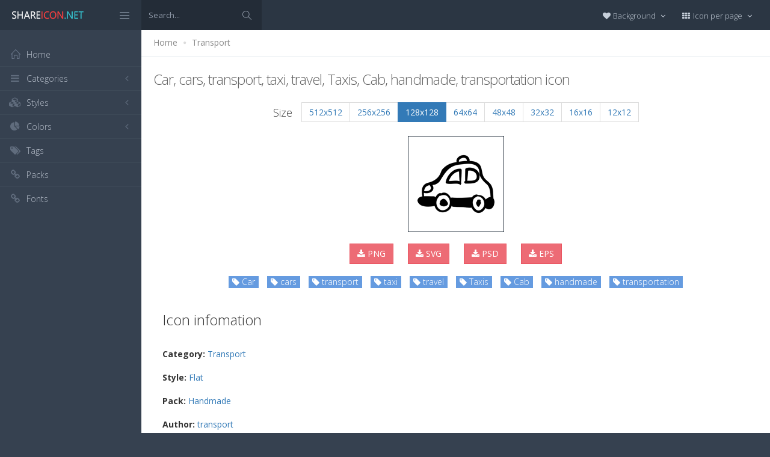

--- FILE ---
content_type: text/html; charset=utf-8
request_url: https://www.shareicon.net/car-cars-transport-taxi-travel-taxis-cab-handmade-transportation-681600
body_size: 11730
content:
<!DOCTYPE html>
<!--[if IE 8]> <html lang="en" class="ie8 no-js"> <![endif]-->
<!--[if IE 9]> <html lang="en" class="ie9 no-js"> <![endif]-->
<!--[if !IE]><!-->
<html lang="en">
<!--<![endif]-->
<head>
    <meta charset="utf-8" />
    <title>Car, cars, transport, taxi, travel, Taxis, Cab, handmade, transportation icon</title>
    <meta http-equiv="X-UA-Compatible" content="IE=edge">
    <meta content="width=device-width, initial-scale=1" name="viewport" />
    <link href="//fonts.googleapis.com/css?family=Open+Sans:400,300,600,700&amp;subset=all" rel="stylesheet" type="text/css" />
    <link href="/Content/global/plugins/font-awesome/css/font-awesome.min.css" rel="stylesheet" type="text/css" />
    <link href="/Content/global/plugins/simple-line-icons/simple-line-icons.min.css" rel="stylesheet" type="text/css" />
    <link href="/Content/global/plugins/bootstrap/css/bootstrap.min.css" rel="stylesheet" type="text/css" />
    <link href="/Content/global/plugins/bootstrap-switch/css/bootstrap-switch.min.css" rel="stylesheet" type="text/css" />
    
    <link href="/Content/global/css/components.min.css" rel="stylesheet" type="text/css" />
    <link href="/Content/global/css/plugins.min.css" rel="stylesheet" type="text/css" />
    <link href="/Content/layouts/layout/css/layout.min.css" rel="stylesheet" type="text/css" />
    <link href="/Content/layouts/layout/css/themes/darkblue.min.css" rel="stylesheet" type="text/css" />
    <link href="/Content/layouts/layout/css/custom.min.css" rel="stylesheet" type="text/css" />
    <link href="/Content/styles.css" rel="stylesheet" />
    <link rel="shortcut icon" href="/favicon.ico" />
    
    <link rel="canonical" href="https://www.shareicon.net/car-cars-transport-taxi-travel-taxis-cab-handmade-transportation-681600" />
    <link rel="alternate" type="application/rss+xml" title="Share Icon RSS Feed" href="/rss/search" />
    <meta property="article:section" content="Car, cars, transport, taxi, travel, Taxis, Cab, handmade, transportation" />
    <meta name="description" content="Download Car, cars, transport, taxi, travel, Taxis, Cab, handmade, transportation icon, Category: Transport, Style: Flat, Packages: Handmade, Author: transport, License: Flaticon Basic License., Color: Black" />
    <meta name="keywords" content="Car, cars, transport, taxi, travel, Taxis, Cab, handmade, transportation icon,Transport,Flat,Handmade,transport,BlackPNG,ICO,SVG,PSD,AI,SVG,EPS" />
    <meta name="twitter:site" content="www.shareicon.net">
    <meta name="twitter:title" content="Car, cars, transport, taxi, travel, Taxis, Cab, handmade, transportation">
    <meta name="twitter:description" content="Download Car, cars, transport, taxi, travel, Taxis, Cab, handmade, transportation icon, Category: Transport, Style: Flat, Packages: Handmade, Author: transport, License: Flaticon Basic License., Color: Black">
    <meta name="twitter:url" content="https://www.shareicon.net/car-cars-transport-taxi-travel-taxis-cab-handmade-transportation-681600">
    <meta property="og:title" content="Car, cars, transport, taxi, travel, Taxis, Cab, handmade, transportation" />
    <meta property="og:description" content="Download Car, cars, transport, taxi, travel, Taxis, Cab, handmade, transportation icon, Category: Transport, Style: Flat, Packages: Handmade, Author: transport, License: Flaticon Basic License., Color: Black" />
    <meta property="og:url" content="https://www.shareicon.net/car-cars-transport-taxi-travel-taxis-cab-handmade-transportation-681600" />
    <meta property="og:image" content="https://www.shareicon.net/data/2015/12/03/681600_car_512x512.png" />
    <meta itemprop="dateCreated" content="12/3/2015 7:52:26 AM" />
    <meta itemprop="dateModified" content="8/14/2016 3:52:12 PM" />

</head>

<body class="page-header-fixed page-sidebar-closed-hide-logo page-content-white">
    <div class="page-header navbar navbar-fixed-top page-sidebar-fixed">
        <div class="page-header-inner ">
            <div class="page-logo">
                <a href="/" title="ShareIcon.net - Download free icons"><img src="/Content/layouts/layout/img/logo.png" alt="shareicon.net" class="logo-default" /></a>
                <div class="menu-toggler sidebar-toggler">
                    <span></span>
                </div>
            </div>
            <a href="javascript:;" class="menu-toggler responsive-toggler" data-toggle="collapse" data-target=".navbar-collapse">
                <span></span>
            </a>
            <form class="search-form search-form-expanded" action="/search" method="GET">
                <div class="input-group">
                    <input type="text" class="form-control" placeholder="Search..." name="kwd">
                    <span class="input-group-btn">
                        <a href="javascript:;" class="btn submit">
                            <i class="icon-magnifier"></i>
                        </a>
                    </span>
                </div>
            </form>

            

            <div class="top-menu">

                <ul class="nav navbar-nav pull-right">
                    <li class="dropdown dropdown-user">
                        <a href="javascript:;" class="dropdown-toggle" data-toggle="dropdown" data-hover="dropdown" data-close-others="true">
                            <span class="username"><i class="fa fa-heart"></i> Background </span>
                            <i class="fa fa-angle-down"></i>
                        </a>
                        <ul class="dropdown-menu dropdown-menu-default">
                            <li class="active">
                                <a href="javascript:setBackgroud('white');"><span class="square white"></span> White</a>
                            </li>
                            <li class="">
                                <a href="javascript:setBackgroud('black');;"><span class="square black"></span> Black</a>
                            </li>
                            <li class="">
                                <a href="javascript:setBackgroud('transparent');;"><span class="square"></span> Transparent</a>
                            </li>
                        </ul>
                    </li>
                    <li class="dropdown dropdown-user">
                        <a href="javascript:;" class="dropdown-toggle" data-toggle="dropdown" data-hover="dropdown" data-close-others="true">
                            <span class="username"><i class="fa fa-th"></i> Icon per page </span>
                            <i class="fa fa-angle-down"></i>
                        </a>
                        <ul class="dropdown-menu dropdown-menu-default">
                            <li class="">
                                <a href="javascript:setDefaultRow(12);"><i class="fa fa-square"></i> 12</a>
                            </li>
                            <li class="active">
                                <a href="javascript:setDefaultRow(24);;"><i class="fa fa-square"></i> 24 </a>
                            </li>
                            <li class="">
                                <a href="javascript:setDefaultRow(36);;"><i class="fa fa-square"></i> 36 </a>
                            </li>
                            <li class="">
                                <a href="javascript:setDefaultRow(48);;"><i class="fa fa-square"></i> 48 </a>
                            </li>
                            <li class="">
                                <a href="javascript:setDefaultRow(60);;"><i class="fa fa-square"></i> 60 </a>
                            </li>
                        </ul>
                    </li>
                </ul>
            </div>
        </div>
    </div>

    <div class="clearfix"> </div>
    <div class="page-container">
        <div class="page-sidebar-wrapper">
            

<div class="page-sidebar navbar-collapse collapse">
    <ul class="page-sidebar-menu  page-header-fixed " data-keep-expanded="false" data-auto-scroll="true" data-slide-speed="200" style="padding-top: 20px">
        <li class="sidebar-toggler-wrapper hide">
            <div class="sidebar-toggler"><span></span></div>
        </li>
        <li class="nav-item start">
            <a href="/" class="nav-link nav-toggle">
                <i class="icon-home"></i>
                <span class="title">Home</span>
            </a>
        </li>

        <li class="nav-item">
            <a href="javascript:;" class="nav-link nav-toggle">
                <i class="fa fa-bars"></i>
                <span class="title">Categories</span>
                <span class="arrow"></span>
            </a>
            <ul class="sub-menu">
                    <li class="nav-item">
                        <a href="/category/" class="nav-link">
                            <span class="title"></span>
                        </a>
                    </li>
                    <li class="nav-item">
                        <a href="/category/abstract" class="nav-link">
                            <span class="title">Abstract</span>
                        </a>
                    </li>
                    <li class="nav-item">
                        <a href="/category/clothes-accessories" class="nav-link">
                            <span class="title">Clothes &amp; accessories</span>
                        </a>
                    </li>
                    <li class="nav-item">
                        <a href="/category/agriculture-farming-gardening" class="nav-link">
                            <span class="title">Agriculture, farming, &amp; gardening</span>
                        </a>
                    </li>
                    <li class="nav-item">
                        <a href="/category/architecture-and-city" class="nav-link">
                            <span class="title">Architecture And City</span>
                        </a>
                    </li>
                    <li class="nav-item">
                        <a href="/category/art-and-design" class="nav-link">
                            <span class="title">Art And Design</span>
                        </a>
                    </li>
                    <li class="nav-item">
                        <a href="/category/files-and-folders" class="nav-link">
                            <span class="title">Files And Folders</span>
                        </a>
                    </li>
                    <li class="nav-item">
                        <a href="/category/hands-and-gestures" class="nav-link">
                            <span class="title">Hands And Gestures</span>
                        </a>
                    </li>
                    <li class="nav-item">
                        <a href="/category/maps-and-location" class="nav-link">
                            <span class="title">Maps And Location</span>
                        </a>
                    </li>
                    <li class="nav-item">
                        <a href="/category/shapes-and-symbols" class="nav-link">
                            <span class="title">Shapes And Symbols</span>
                        </a>
                    </li>
                    <li class="nav-item">
                        <a href="/category/time-and-date" class="nav-link">
                            <span class="title">Time And Date</span>
                        </a>
                    </li>
                    <li class="nav-item">
                        <a href="/category/tools-and-utensils" class="nav-link">
                            <span class="title">Tools And Utensils</span>
                        </a>
                    </li>
                    <li class="nav-item">
                        <a href="/category/commerce-and-shopping" class="nav-link">
                            <span class="title">Commerce And Shopping</span>
                        </a>
                    </li>
                    <li class="nav-item">
                        <a href="/category/shipping-and-delivery" class="nav-link">
                            <span class="title">Shipping And Delivery</span>
                        </a>
                    </li>
                    <li class="nav-item">
                        <a href="/category/sports-and-competition" class="nav-link">
                            <span class="title">Sports And Competition</span>
                        </a>
                    </li>
                    <li class="nav-item">
                        <a href="/category/furniture-and-household" class="nav-link">
                            <span class="title">Furniture And Household</span>
                        </a>
                    </li>
                    <li class="nav-item">
                        <a href="/category/business-and-finance" class="nav-link">
                            <span class="title">Business And Finance</span>
                        </a>
                    </li>
                    <li class="nav-item">
                        <a href="/category/love-and-romance" class="nav-link">
                            <span class="title">Love And Romance</span>
                        </a>
                    </li>
                    <li class="nav-item">
                        <a href="/category/music-and-multimedia" class="nav-link">
                            <span class="title">Music And Multimedia</span>
                        </a>
                    </li>
                    <li class="nav-item">
                        <a href="/category/food-and-restaurant" class="nav-link">
                            <span class="title">Food And Restaurant</span>
                        </a>
                    </li>
                    <li class="nav-item">
                        <a href="/category/birthday-and-party" class="nav-link">
                            <span class="title">Birthday And Party</span>
                        </a>
                    </li>
                    <li class="nav-item">
                        <a href="/category/farming-and-gardening" class="nav-link">
                            <span class="title">Farming And Gardening</span>
                        </a>
                    </li>
                    <li class="nav-item">
                        <a href="/category/seo-and-web" class="nav-link">
                            <span class="title">Seo And Web</span>
                        </a>
                    </li>
                    <li class="nav-item">
                        <a href="/category/maps-and-flags" class="nav-link">
                            <span class="title">Maps And Flags</span>
                        </a>
                    </li>
                    <li class="nav-item">
                        <a href="/category/healthcare-and-medical" class="nav-link">
                            <span class="title">Healthcare And Medical</span>
                        </a>
                    </li>
                    <li class="nav-item">
                        <a href="/category/ecology-and-environment" class="nav-link">
                            <span class="title">Ecology And Environment</span>
                        </a>
                    </li>
                    <li class="nav-item">
                        <a href="/category/kid-and-baby" class="nav-link">
                            <span class="title">Kid And Baby</span>
                        </a>
                    </li>
                    <li class="nav-item">
                        <a href="/category/construction-and-tools" class="nav-link">
                            <span class="title">Construction And Tools</span>
                        </a>
                    </li>
                    <li class="nav-item">
                        <a href="/category/professions-and-jobs" class="nav-link">
                            <span class="title">Professions And Jobs</span>
                        </a>
                    </li>
                    <li class="nav-item">
                        <a href="/category/hobbies-and-free-time" class="nav-link">
                            <span class="title">Hobbies And Free Time</span>
                        </a>
                    </li>
                    <li class="nav-item">
                        <a href="/category/brands-and-logotypes" class="nav-link">
                            <span class="title">Brands And Logotypes</span>
                        </a>
                    </li>
                    <li class="nav-item">
                        <a href="/category/animals" class="nav-link">
                            <span class="title">Animals</span>
                        </a>
                    </li>
                    <li class="nav-item">
                        <a href="/category/electronics-appliances" class="nav-link">
                            <span class="title">Electronics &amp; appliances</span>
                        </a>
                    </li>
                    <li class="nav-item">
                        <a href="/category/desktop-apps" class="nav-link">
                            <span class="title">Desktop apps</span>
                        </a>
                    </li>
                    <li class="nav-item">
                        <a href="/category/mobile-apps" class="nav-link">
                            <span class="title">Mobile apps</span>
                        </a>
                    </li>
                    <li class="nav-item">
                        <a href="/category/arrows" class="nav-link">
                            <span class="title">Arrows</span>
                        </a>
                    </li>
                    <li class="nav-item">
                        <a href="/category/art" class="nav-link">
                            <span class="title">Art</span>
                        </a>
                    </li>
                    <li class="nav-item">
                        <a href="/category/avatars-smileys" class="nav-link">
                            <span class="title">Avatars &amp; smileys</span>
                        </a>
                    </li>
                    <li class="nav-item">
                        <a href="/category/sports-awards" class="nav-link">
                            <span class="title">Sports &amp; awards</span>
                        </a>
                    </li>
                    <li class="nav-item">
                        <a href="/category/health-beauty-fashion" class="nav-link">
                            <span class="title">Health, Beauty, &amp; Fashion</span>
                        </a>
                    </li>
                    <li class="nav-item">
                        <a href="/category/beauty" class="nav-link">
                            <span class="title">Beauty</span>
                        </a>
                    </li>
                    <li class="nav-item">
                        <a href="/category/buildings" class="nav-link">
                            <span class="title">Buildings</span>
                        </a>
                    </li>
                    <li class="nav-item">
                        <a href="/category/interior-buildings" class="nav-link">
                            <span class="title">Interior &amp; buildings</span>
                        </a>
                    </li>
                    <li class="nav-item">
                        <a href="/category/business" class="nav-link">
                            <span class="title">Business</span>
                        </a>
                    </li>
                    <li class="nav-item">
                        <a href="/category/business-finance" class="nav-link">
                            <span class="title">Business &amp; finance</span>
                        </a>
                    </li>
                    <li class="nav-item">
                        <a href="/category/christmas" class="nav-link">
                            <span class="title">Christmas</span>
                        </a>
                    </li>
                    <li class="nav-item">
                        <a href="/category/cinema" class="nav-link">
                            <span class="title">Cinema</span>
                        </a>
                    </li>
                    <li class="nav-item">
                        <a href="/category/shopping-e-commerce" class="nav-link">
                            <span class="title">Shopping &amp; e-commerce</span>
                        </a>
                    </li>
                    <li class="nav-item">
                        <a href="/category/commerce" class="nav-link">
                            <span class="title">Commerce</span>
                        </a>
                    </li>
                    <li class="nav-item">
                        <a href="/category/communications" class="nav-link">
                            <span class="title">Communications</span>
                        </a>
                    </li>
                    <li class="nav-item">
                        <a href="/category/network-communications" class="nav-link">
                            <span class="title">Network &amp; communications</span>
                        </a>
                    </li>
                    <li class="nav-item">
                        <a href="/category/culture-communities" class="nav-link">
                            <span class="title">Culture &amp; communities</span>
                        </a>
                    </li>
                    <li class="nav-item">
                        <a href="/category/computer" class="nav-link">
                            <span class="title">Computer</span>
                        </a>
                    </li>
                    <li class="nav-item">
                        <a href="/category/computer-hardware" class="nav-link">
                            <span class="title">Computer &amp; hardware</span>
                        </a>
                    </li>
                    <li class="nav-item">
                        <a href="/category/tools-construction" class="nav-link">
                            <span class="title">Tools &amp; construction</span>
                        </a>
                    </li>
                    <li class="nav-item">
                        <a href="/category/controls" class="nav-link">
                            <span class="title">controls</span>
                        </a>
                    </li>
                    <li class="nav-item">
                        <a href="/category/cultures" class="nav-link">
                            <span class="title">Cultures</span>
                        </a>
                    </li>
                    <li class="nav-item">
                        <a href="/category/valentines-day" class="nav-link">
                            <span class="title">Valentines Day</span>
                        </a>
                    </li>
                    <li class="nav-item">
                        <a href="/category/shipping-delivery-fulfillment" class="nav-link">
                            <span class="title">Shipping, Delivery, &amp; Fulfillment</span>
                        </a>
                    </li>
                    <li class="nav-item">
                        <a href="/category/photography-graphic-design" class="nav-link">
                            <span class="title">Photography &amp; graphic design</span>
                        </a>
                    </li>
                    <li class="nav-item">
                        <a href="/category/food-drinks" class="nav-link">
                            <span class="title">Food &amp; drinks</span>
                        </a>
                    </li>
                    <li class="nav-item">
                        <a href="/category/easter" class="nav-link">
                            <span class="title">Easter</span>
                        </a>
                    </li>
                    <li class="nav-item">
                        <a href="/category/ecology-environmentalism" class="nav-link">
                            <span class="title">Ecology &amp; environmentalism</span>
                        </a>
                    </li>
                    <li class="nav-item">
                        <a href="/category/edit-tools" class="nav-link">
                            <span class="title">Edit Tools</span>
                        </a>
                    </li>
                    <li class="nav-item">
                        <a href="/category/education" class="nav-link">
                            <span class="title">Education</span>
                        </a>
                    </li>
                    <li class="nav-item">
                        <a href="/category/education-science" class="nav-link">
                            <span class="title">Education &amp; science</span>
                        </a>
                    </li>
                    <li class="nav-item">
                        <a href="/category/electronics" class="nav-link">
                            <span class="title">Electronics</span>
                        </a>
                    </li>
                    <li class="nav-item">
                        <a href="/category/military-law-enforcement" class="nav-link">
                            <span class="title">Military &amp; law enforcement</span>
                        </a>
                    </li>
                    <li class="nav-item">
                        <a href="/category/events-entertainment" class="nav-link">
                            <span class="title">Events &amp; Entertainment</span>
                        </a>
                    </li>
                    <li class="nav-item">
                        <a href="/category/entertainment" class="nav-link">
                            <span class="title">Entertainment</span>
                        </a>
                    </li>
                    <li class="nav-item">
                        <a href="/category/real-estate" class="nav-link">
                            <span class="title">Real Estate</span>
                        </a>
                    </li>
                    <li class="nav-item">
                        <a href="/category/family-home" class="nav-link">
                            <span class="title">Family &amp; home</span>
                        </a>
                    </li>
                    <li class="nav-item">
                        <a href="/category/fashion" class="nav-link">
                            <span class="title">Fashion</span>
                        </a>
                    </li>
                    <li class="nav-item">
                        <a href="/category/files-folders" class="nav-link">
                            <span class="title">Files &amp; folders</span>
                        </a>
                    </li>
                    <li class="nav-item">
                        <a href="/category/flags" class="nav-link">
                            <span class="title">Flags</span>
                        </a>
                    </li>
                    <li class="nav-item">
                        <a href="/category/food" class="nav-link">
                            <span class="title">food</span>
                        </a>
                    </li>
                    <li class="nav-item">
                        <a href="/category/gaming-gambling" class="nav-link">
                            <span class="title">Gaming &amp; gambling</span>
                        </a>
                    </li>
                    <li class="nav-item">
                        <a href="/category/gaming" class="nav-link">
                            <span class="title">Gaming</span>
                        </a>
                    </li>
                    <li class="nav-item">
                        <a href="/category/touch-gestures" class="nav-link">
                            <span class="title">Touch gestures</span>
                        </a>
                    </li>
                    <li class="nav-item">
                        <a href="/category/gestures" class="nav-link">
                            <span class="title">Gestures</span>
                        </a>
                    </li>
                    <li class="nav-item">
                        <a href="/category/halloween" class="nav-link">
                            <span class="title">Halloween</span>
                        </a>
                    </li>
                    <li class="nav-item">
                        <a href="/category/healthcare-medical" class="nav-link">
                            <span class="title">Healthcare &amp; medical</span>
                        </a>
                    </li>
                    <li class="nav-item">
                        <a href="/category/recreation-hobbies" class="nav-link">
                            <span class="title">Recreation &amp; hobbies</span>
                        </a>
                    </li>
                    <li class="nav-item">
                        <a href="/category/holidays" class="nav-link">
                            <span class="title">Holidays</span>
                        </a>
                    </li>
                    <li class="nav-item">
                        <a href="/category/travel-hotels" class="nav-link">
                            <span class="title">Travel &amp; hotels</span>
                        </a>
                    </li>
                    <li class="nav-item">
                        <a href="/category/industry" class="nav-link">
                            <span class="title">Industry</span>
                        </a>
                    </li>
                    <li class="nav-item">
                        <a href="/category/interface" class="nav-link">
                            <span class="title">Interface</span>
                        </a>
                    </li>
                    <li class="nav-item">
                        <a href="/category/ios7-optimized" class="nav-link">
                            <span class="title">iOS7 optimized</span>
                        </a>
                    </li>
                    <li class="nav-item">
                        <a href="/category/logo" class="nav-link">
                            <span class="title">Logo</span>
                        </a>
                    </li>
                    <li class="nav-item">
                        <a href="/category/maps-navigation" class="nav-link">
                            <span class="title">Maps &amp; navigation</span>
                        </a>
                    </li>
                    <li class="nav-item">
                        <a href="/category/marketing" class="nav-link">
                            <span class="title">Marketing</span>
                        </a>
                    </li>
                    <li class="nav-item">
                        <a href="/category/social-media" class="nav-link">
                            <span class="title">Social media</span>
                        </a>
                    </li>
                    <li class="nav-item">
                        <a href="/category/medical" class="nav-link">
                            <span class="title">Medical</span>
                        </a>
                    </li>
                    <li class="nav-item">
                        <a href="/category/miscellaneous" class="nav-link">
                            <span class="title">Miscellaneous</span>
                        </a>
                    </li>
                    <li class="nav-item">
                        <a href="/category/mixed" class="nav-link">
                            <span class="title">Mixed</span>
                        </a>
                    </li>
                    <li class="nav-item">
                        <a href="/category/monuments" class="nav-link">
                            <span class="title">Monuments</span>
                        </a>
                    </li>
                    <li class="nav-item">
                        <a href="/category/music-multimedia" class="nav-link">
                            <span class="title">Music &amp; multimedia</span>
                        </a>
                    </li>
                    <li class="nav-item">
                        <a href="/category/multimedia" class="nav-link">
                            <span class="title">Multimedia</span>
                        </a>
                    </li>
                    <li class="nav-item">
                        <a href="/category/music" class="nav-link">
                            <span class="title">Music</span>
                        </a>
                    </li>
                    <li class="nav-item">
                        <a href="/category/nature-outdoors" class="nav-link">
                            <span class="title">Nature &amp; outdoors</span>
                        </a>
                    </li>
                    <li class="nav-item">
                        <a href="/category/nature" class="nav-link">
                            <span class="title">Nature</span>
                        </a>
                    </li>
                    <li class="nav-item">
                        <a href="/category/networking" class="nav-link">
                            <span class="title">Networking</span>
                        </a>
                    </li>
                    <li class="nav-item">
                        <a href="/category/other" class="nav-link">
                            <span class="title">other</span>
                        </a>
                    </li>
                    <li class="nav-item">
                        <a href="/category/people" class="nav-link">
                            <span class="title">People</span>
                        </a>
                    </li>
                    <li class="nav-item">
                        <a href="/category/romance" class="nav-link">
                            <span class="title">Romance</span>
                        </a>
                    </li>
                    <li class="nav-item">
                        <a href="/category//root" class="nav-link">
                            <span class="title">Root</span>
                        </a>
                    </li>
                    <li class="nav-item">
                        <a href="/category/security" class="nav-link">
                            <span class="title">Security</span>
                        </a>
                    </li>
                    <li class="nav-item">
                        <a href="/category/seo-web" class="nav-link">
                            <span class="title">SEO &amp; web</span>
                        </a>
                    </li>
                    <li class="nav-item">
                        <a href="/category/shapes" class="nav-link">
                            <span class="title">shapes</span>
                        </a>
                    </li>
                    <li class="nav-item">
                        <a href="/category/signaling" class="nav-link">
                            <span class="title">Signaling</span>
                        </a>
                    </li>
                    <li class="nav-item">
                        <a href="/category/signs" class="nav-link">
                            <span class="title">Signs</span>
                        </a>
                    </li>
                    <li class="nav-item">
                        <a href="/category/signs-symbols" class="nav-link">
                            <span class="title">Signs &amp; symbols</span>
                        </a>
                    </li>
                    <li class="nav-item">
                        <a href="/category/smileys" class="nav-link">
                            <span class="title">Smileys</span>
                        </a>
                    </li>
                    <li class="nav-item">
                        <a href="/category/social" class="nav-link">
                            <span class="title">social</span>
                        </a>
                    </li>
                    <li class="nav-item">
                        <a href="/category/sports" class="nav-link">
                            <span class="title">Sports</span>
                        </a>
                    </li>
                    <li class="nav-item">
                        <a href="/category/summer" class="nav-link">
                            <span class="title">Summer</span>
                        </a>
                    </li>
                    <li class="nav-item">
                        <a href="/category/technology" class="nav-link">
                            <span class="title">technology</span>
                        </a>
                    </li>
                    <li class="nav-item">
                        <a href="/category/transport" class="nav-link">
                            <span class="title">Transport</span>
                        </a>
                    </li>
                    <li class="nav-item">
                        <a href="/category/transportation" class="nav-link">
                            <span class="title">Transportation</span>
                        </a>
                    </li>
                    <li class="nav-item">
                        <a href="/category/travel" class="nav-link">
                            <span class="title">Travel</span>
                        </a>
                    </li>
                    <li class="nav-item">
                        <a href="/category/ui" class="nav-link">
                            <span class="title">UI</span>
                        </a>
                    </li>
                    <li class="nav-item">
                        <a href="/category/user" class="nav-link">
                            <span class="title">User</span>
                        </a>
                    </li>
                    <li class="nav-item">
                        <a href="/category/weapons" class="nav-link">
                            <span class="title">Weapons</span>
                        </a>
                    </li>
                    <li class="nav-item">
                        <a href="/category/weather" class="nav-link">
                            <span class="title">Weather</span>
                        </a>
                    </li>
                    <li class="nav-item">
                        <a href="/category/web" class="nav-link">
                            <span class="title">Web</span>
                        </a>
                    </li>
                    <li class="nav-item">
                        <a href="/category/wellness" class="nav-link">
                            <span class="title">Wellness</span>
                        </a>
                    </li>
            </ul>
        </li>
        <li class="nav-item">
            <a href="javascript:;" class="nav-link nav-toggle">
                <i class="fa fa-cubes"></i>
                <span class="title">Styles</span>
                <span class="arrow"></span>
            </a>
            <ul class="sub-menu">
                    <li class="nav-item">
                        <a href="/style/3d" class="nav-link">
                            <span class="title">3D</span>
                        </a>
                    </li>
                    <li class="nav-item">
                        <a href="/style/badge" class="nav-link">
                            <span class="title">Badge</span>
                        </a>
                    </li>
                    <li class="nav-item">
                        <a href="/style/cartoon" class="nav-link">
                            <span class="title">Cartoon</span>
                        </a>
                    </li>
                    <li class="nav-item">
                        <a href="/style/filled-outline" class="nav-link">
                            <span class="title">Filled outline</span>
                        </a>
                    </li>
                    <li class="nav-item">
                        <a href="/style/flat" class="nav-link">
                            <span class="title">Flat</span>
                        </a>
                    </li>
                    <li class="nav-item">
                        <a href="/style/glyph" class="nav-link">
                            <span class="title">Glyph</span>
                        </a>
                    </li>
                    <li class="nav-item">
                        <a href="/style/handdrawn" class="nav-link">
                            <span class="title">Handdrawn</span>
                        </a>
                    </li>
                    <li class="nav-item">
                        <a href="/style/long-shadow" class="nav-link">
                            <span class="title">Long Shadow</span>
                        </a>
                    </li>
                    <li class="nav-item">
                        <a href="/style/outline" class="nav-link">
                            <span class="title">Outline</span>
                        </a>
                    </li>
                    <li class="nav-item">
                        <a href="/style/photorealistic" class="nav-link">
                            <span class="title">Photorealistic</span>
                        </a>
                    </li>
                    <li class="nav-item">
                        <a href="/style/pixel" class="nav-link">
                            <span class="title">Pixel</span>
                        </a>
                    </li>
                    <li class="nav-item">
                        <a href="/style/smooth" class="nav-link">
                            <span class="title">Smooth</span>
                        </a>
                    </li>
            </ul>
        </li>

        


        <li class="nav-item">
            <a href="javascript:;" class="nav-link nav-toggle">
                <i class="fa fa-pie-chart"></i>
                <span class="title">Colors</span>
                <span class="arrow"></span>
            </a>
            <ul class="sub-menu">
                <li class="nav-item">
                    <div class="colors">
                            <a href="/color/black" title="Find all icon with color Black"><i class="fa fa-square" style="color:Black"></i></a>
                            <a href="/color/darkslategray" title="Find all icon with color DarkSlateGray"><i class="fa fa-square" style="color:DarkSlateGray"></i></a>
                            <a href="/color/whitesmoke" title="Find all icon with color WhiteSmoke"><i class="fa fa-square" style="color:WhiteSmoke"></i></a>
                            <a href="/color/darkgray" title="Find all icon with color DarkGray"><i class="fa fa-square" style="color:DarkGray"></i></a>
                            <a href="/color/gray" title="Find all icon with color Gray"><i class="fa fa-square" style="color:Gray"></i></a>
                            <a href="/color/gainsboro" title="Find all icon with color Gainsboro"><i class="fa fa-square" style="color:Gainsboro"></i></a>
                            <a href="/color/dimgray" title="Find all icon with color DimGray"><i class="fa fa-square" style="color:DimGray"></i></a>
                            <a href="/color/steelblue" title="Find all icon with color SteelBlue"><i class="fa fa-square" style="color:SteelBlue"></i></a>
                            <a href="/color/gold" title="Find all icon with color Gold"><i class="fa fa-square" style="color:Gold"></i></a>
                            <a href="/color/dodgerblue" title="Find all icon with color DodgerBlue"><i class="fa fa-square" style="color:DodgerBlue"></i></a>
                            <a href="/color/silver" title="Find all icon with color Silver"><i class="fa fa-square" style="color:Silver"></i></a>
                            <a href="/color/lavender" title="Find all icon with color Lavender"><i class="fa fa-square" style="color:Lavender"></i></a>
                            <a href="/color/darkslateblue" title="Find all icon with color DarkSlateBlue"><i class="fa fa-square" style="color:DarkSlateBlue"></i></a>
                            <a href="/color/sandybrown" title="Find all icon with color SandyBrown"><i class="fa fa-square" style="color:SandyBrown"></i></a>
                            <a href="/color/goldenrod" title="Find all icon with color Goldenrod"><i class="fa fa-square" style="color:Goldenrod"></i></a>
                            <a href="/color/khaki" title="Find all icon with color Khaki"><i class="fa fa-square" style="color:Khaki"></i></a>
                            <a href="/color/cornflowerblue" title="Find all icon with color CornflowerBlue"><i class="fa fa-square" style="color:CornflowerBlue"></i></a>
                            <a href="/color/firebrick" title="Find all icon with color Firebrick"><i class="fa fa-square" style="color:Firebrick"></i></a>
                            <a href="/color/crimson" title="Find all icon with color Crimson"><i class="fa fa-square" style="color:Crimson"></i></a>
                            <a href="/color/lightgray" title="Find all icon with color LightGray"><i class="fa fa-square" style="color:LightGray"></i></a>
                            <a href="/color/chocolate" title="Find all icon with color Chocolate"><i class="fa fa-square" style="color:Chocolate"></i></a>
                            <a href="/color/midnightblue" title="Find all icon with color MidnightBlue"><i class="fa fa-square" style="color:MidnightBlue"></i></a>
                            <a href="/color/saddlebrown" title="Find all icon with color SaddleBrown"><i class="fa fa-square" style="color:SaddleBrown"></i></a>
                            <a href="/color/yellowgreen" title="Find all icon with color YellowGreen"><i class="fa fa-square" style="color:YellowGreen"></i></a>
                            <a href="/color/indianred" title="Find all icon with color IndianRed"><i class="fa fa-square" style="color:IndianRed"></i></a>
                            <a href="/color/tomato" title="Find all icon with color Tomato"><i class="fa fa-square" style="color:Tomato"></i></a>
                            <a href="/color/royalblue" title="Find all icon with color RoyalBlue"><i class="fa fa-square" style="color:RoyalBlue"></i></a>
                            <a href="/color/skyblue" title="Find all icon with color SkyBlue"><i class="fa fa-square" style="color:SkyBlue"></i></a>
                            <a href="/color/darkorange" title="Find all icon with color DarkOrange"><i class="fa fa-square" style="color:DarkOrange"></i></a>
                            <a href="/color/olivedrab" title="Find all icon with color OliveDrab"><i class="fa fa-square" style="color:OliveDrab"></i></a>
                            <a href="/color/deepskyblue" title="Find all icon with color DeepSkyBlue"><i class="fa fa-square" style="color:DeepSkyBlue"></i></a>
                            <a href="/color/peru" title="Find all icon with color Peru"><i class="fa fa-square" style="color:Peru"></i></a>
                            <a href="/color/sienna" title="Find all icon with color Sienna"><i class="fa fa-square" style="color:Sienna"></i></a>
                            <a href="/color/red" title="Find all icon with color Red"><i class="fa fa-square" style="color:Red"></i></a>
                            <a href="/color/lightslategray" title="Find all icon with color LightSlateGray"><i class="fa fa-square" style="color:LightSlateGray"></i></a>
                            <a href="/color/darkcyan" title="Find all icon with color DarkCyan"><i class="fa fa-square" style="color:DarkCyan"></i></a>
                            <a href="/color/lightsteelblue" title="Find all icon with color LightSteelBlue"><i class="fa fa-square" style="color:LightSteelBlue"></i></a>
                            <a href="/color/orange" title="Find all icon with color Orange"><i class="fa fa-square" style="color:Orange"></i></a>
                            <a href="/color/darkkhaki" title="Find all icon with color DarkKhaki"><i class="fa fa-square" style="color:DarkKhaki"></i></a>
                            <a href="/color/teal" title="Find all icon with color Teal"><i class="fa fa-square" style="color:Teal"></i></a>
                            <a href="/color/forestgreen" title="Find all icon with color ForestGreen"><i class="fa fa-square" style="color:ForestGreen"></i></a>
                            <a href="/color/lightseagreen" title="Find all icon with color LightSeaGreen"><i class="fa fa-square" style="color:LightSeaGreen"></i></a>
                            <a href="/color/limegreen" title="Find all icon with color LimeGreen"><i class="fa fa-square" style="color:LimeGreen"></i></a>
                            <a href="/color/darkolivegreen" title="Find all icon with color DarkOliveGreen"><i class="fa fa-square" style="color:DarkOliveGreen"></i></a>
                            <a href="/color/seagreen" title="Find all icon with color SeaGreen"><i class="fa fa-square" style="color:SeaGreen"></i></a>
                            <a href="/color/orangered" title="Find all icon with color OrangeRed"><i class="fa fa-square" style="color:OrangeRed"></i></a>
                            <a href="/color/darkturquoise" title="Find all icon with color DarkTurquoise"><i class="fa fa-square" style="color:DarkTurquoise"></i></a>
                            <a href="/color/lightskyblue" title="Find all icon with color LightSkyBlue"><i class="fa fa-square" style="color:LightSkyBlue"></i></a>
                            <a href="/color/darkgoldenrod" title="Find all icon with color DarkGoldenrod"><i class="fa fa-square" style="color:DarkGoldenrod"></i></a>
                            <a href="/color/mediumturquoise" title="Find all icon with color MediumTurquoise"><i class="fa fa-square" style="color:MediumTurquoise"></i></a>
                            <a href="/color/darkseagreen" title="Find all icon with color DarkSeaGreen"><i class="fa fa-square" style="color:DarkSeaGreen"></i></a>
                            <a href="/color/maroon" title="Find all icon with color Maroon"><i class="fa fa-square" style="color:Maroon"></i></a>
                            <a href="/color/cadetblue" title="Find all icon with color CadetBlue"><i class="fa fa-square" style="color:CadetBlue"></i></a>
                            <a href="/color/mediumseagreen" title="Find all icon with color MediumSeaGreen"><i class="fa fa-square" style="color:MediumSeaGreen"></i></a>
                            <a href="/color/burlywood" title="Find all icon with color BurlyWood"><i class="fa fa-square" style="color:BurlyWood"></i></a>
                            <a href="/color/darkred" title="Find all icon with color DarkRed"><i class="fa fa-square" style="color:DarkRed"></i></a>
                            <a href="/color/snow" title="Find all icon with color Snow"><i class="fa fa-square" style="color:Snow"></i></a>
                            <a href="/color/coral" title="Find all icon with color Coral"><i class="fa fa-square" style="color:Coral"></i></a>
                            <a href="/color/lightblue" title="Find all icon with color LightBlue"><i class="fa fa-square" style="color:LightBlue"></i></a>
                            <a href="/color/paleturquoise" title="Find all icon with color PaleTurquoise"><i class="fa fa-square" style="color:PaleTurquoise"></i></a>
                            <a href="/color/darkgreen" title="Find all icon with color DarkGreen"><i class="fa fa-square" style="color:DarkGreen"></i></a>
                            <a href="/color/linen" title="Find all icon with color Linen"><i class="fa fa-square" style="color:Linen"></i></a>
                            <a href="/color/brown" title="Find all icon with color Brown"><i class="fa fa-square" style="color:Brown"></i></a>
                            <a href="/color/palevioletred" title="Find all icon with color PaleVioletRed"><i class="fa fa-square" style="color:PaleVioletRed"></i></a>
                            <a href="/color/tan" title="Find all icon with color Tan"><i class="fa fa-square" style="color:Tan"></i></a>
                            <a href="/color/mediumaquamarine" title="Find all icon with color MediumAquamarine"><i class="fa fa-square" style="color:MediumAquamarine"></i></a>
                            <a href="/color/navajowhite" title="Find all icon with color NavajoWhite"><i class="fa fa-square" style="color:NavajoWhite"></i></a>
                            <a href="/color/slategray" title="Find all icon with color SlateGray"><i class="fa fa-square" style="color:SlateGray"></i></a>
                            <a href="/color/aliceblue" title="Find all icon with color AliceBlue"><i class="fa fa-square" style="color:AliceBlue"></i></a>
                            <a href="/color/mediumvioletred" title="Find all icon with color MediumVioletRed"><i class="fa fa-square" style="color:MediumVioletRed"></i></a>
                            <a href="/color/rosybrown" title="Find all icon with color RosyBrown"><i class="fa fa-square" style="color:RosyBrown"></i></a>
                            <a href="/color/green" title="Find all icon with color Green"><i class="fa fa-square" style="color:Green"></i></a>
                            <a href="/color/antiquewhite" title="Find all icon with color AntiqueWhite"><i class="fa fa-square" style="color:AntiqueWhite"></i></a>
                            <a href="/color/mediumorchid" title="Find all icon with color MediumOrchid"><i class="fa fa-square" style="color:MediumOrchid"></i></a>
                            <a href="/color/wheat" title="Find all icon with color Wheat"><i class="fa fa-square" style="color:Wheat"></i></a>
                            <a href="/color/deeppink" title="Find all icon with color DeepPink"><i class="fa fa-square" style="color:DeepPink"></i></a>
                            <a href="/color/palegoldenrod" title="Find all icon with color PaleGoldenrod"><i class="fa fa-square" style="color:PaleGoldenrod"></i></a>
                            <a href="/color/powderblue" title="Find all icon with color PowderBlue"><i class="fa fa-square" style="color:PowderBlue"></i></a>
                            <a href="/color/mediumpurple" title="Find all icon with color MediumPurple"><i class="fa fa-square" style="color:MediumPurple"></i></a>
                            <a href="/color/lightpink" title="Find all icon with color LightPink"><i class="fa fa-square" style="color:LightPink"></i></a>
                            <a href="/color/turquoise" title="Find all icon with color Turquoise"><i class="fa fa-square" style="color:Turquoise"></i></a>
                            <a href="/color/lightcoral" title="Find all icon with color LightCoral"><i class="fa fa-square" style="color:LightCoral"></i></a>
                            <a href="/color/salmon" title="Find all icon with color Salmon"><i class="fa fa-square" style="color:Salmon"></i></a>
                            <a href="/color/olive" title="Find all icon with color Olive"><i class="fa fa-square" style="color:Olive"></i></a>
                            <a href="/color/lightsalmon" title="Find all icon with color LightSalmon"><i class="fa fa-square" style="color:LightSalmon"></i></a>
                            <a href="/color/darkblue" title="Find all icon with color DarkBlue"><i class="fa fa-square" style="color:DarkBlue"></i></a>
                            <a href="/color/beige" title="Find all icon with color Beige"><i class="fa fa-square" style="color:Beige"></i></a>
                            <a href="/color/darkorchid" title="Find all icon with color DarkOrchid"><i class="fa fa-square" style="color:DarkOrchid"></i></a>
                            <a href="/color/indigo" title="Find all icon with color Indigo"><i class="fa fa-square" style="color:Indigo"></i></a>
                            <a href="/color/lightcyan" title="Find all icon with color LightCyan"><i class="fa fa-square" style="color:LightCyan"></i></a>
                            <a href="/color/slateblue" title="Find all icon with color SlateBlue"><i class="fa fa-square" style="color:SlateBlue"></i></a>
                            <a href="/color/ghostwhite" title="Find all icon with color GhostWhite"><i class="fa fa-square" style="color:GhostWhite"></i></a>
                            <a href="/color/moccasin" title="Find all icon with color Moccasin"><i class="fa fa-square" style="color:Moccasin"></i></a>
                            <a href="/color/yellow" title="Find all icon with color Yellow"><i class="fa fa-square" style="color:Yellow"></i></a>
                            <a href="/color/darksalmon" title="Find all icon with color DarkSalmon"><i class="fa fa-square" style="color:DarkSalmon"></i></a>
                            <a href="/color/lemonchiffon" title="Find all icon with color LemonChiffon"><i class="fa fa-square" style="color:LemonChiffon"></i></a>
                            <a href="/color/hotpink" title="Find all icon with color HotPink"><i class="fa fa-square" style="color:HotPink"></i></a>
                            <a href="/color/purple" title="Find all icon with color Purple"><i class="fa fa-square" style="color:Purple"></i></a>
                            <a href="/color/lightgreen" title="Find all icon with color LightGreen"><i class="fa fa-square" style="color:LightGreen"></i></a>
                            <a href="/color/lawngreen" title="Find all icon with color LawnGreen"><i class="fa fa-square" style="color:LawnGreen"></i></a>
                    </div>
                </li>
            </ul>
        </li>

        <li class="nav-item">
            <a href="/tags" class="nav-link nav-toggle">
                <i class="fa fa-tags"></i>
                <span class="title">Tags</span>
            </a>
        </li>

        <li class="nav-item">
            <a href="/packs" class="nav-link nav-toggle">
                <i class="fa fa-link"></i>
                <span class="title">Packs</span>
            </a>
        </li>
		
		
		<li class="nav-item">
            <a href="https://www.wfonts.com" title="Download free fonts" class="nav-link nav-toggle" target="_blank">
                <i class="fa fa-link"></i>
                <span class="title">Fonts</span>
            </a>
        </li>
		
		
    </ul>
</div>

        </div>
        <div class="page-content-wrapper">
            <div class="page-content bgWidth">
                




<div class="page-bar">
    <ul class="page-breadcrumb">
        <li>
            <a href="/" title="Share icon, Find free icon">Home</a>
            <i class="fa fa-circle"></i>
        </li>
        <li>
                <a href="/category/transport" title="Find Transport Icon"><span>Transport</span></a>
        </li>
    </ul>
</div>



<h1 class="page-title">
    Car, cars, transport, taxi, travel, Taxis, Cab, handmade, transportation icon
</h1>

<div class="row">
    <div class="col-lg-12">
        <div class="details">

            <div class="tools">
                <div class="size">
                    <h4>Size</h4>
                    <ul class="pagination" id="allSize">

                            <li class=""><a data-size="512x512" href="/data/512x512/2015/12/03/681600_car_512x512.png">512x512</a></li>
                            <li class=""><a data-size="256x256" href="/data/256x256/2015/12/03/681600_car_512x512.png">256x256</a></li>
                            <li class="active"><a data-size="128x128" href="/data/128x128/2015/12/03/681600_car_512x512.png">128x128</a></li>
                            <li class=""><a data-size="64x64" href="/data/64x64/2015/12/03/681600_car_512x512.png">64x64</a></li>
                            <li class=""><a data-size="48x48" href="/data/48x48/2015/12/03/681600_car_512x512.png">48x48</a></li>
                            <li class=""><a data-size="32x32" href="/data/32x32/2015/12/03/681600_car_512x512.png">32x32</a></li>
                            <li class=""><a data-size="16x16" href="/data/16x16/2015/12/03/681600_car_512x512.png">16x16</a></li>
                            <li class=""><a data-size="12x12" href="/data/12x12/2015/12/03/681600_car_512x512.png">12x12</a></li>
                    </ul>
                </div>
                <div class="clearboth"></div>
                <div class="image-icon white">
                    <img id="imgPreview" src="/data/128x128/2015/12/03/681600_car_512x512.png" alt="Car, cars, transport, taxi, travel, Taxis, Cab, handmade, transportation Icon" />
                </div>
                <div class="clearboth"></div>
                

                <div class="download">
                        <a title="Download Car, cars, transport, taxi, travel, Taxis, Cab, handmade, transportation PNG icon" id="pngLink" class="btn btn-danger" href="/download/128x128//2015/12/03/681600_car_512x512.png"><i class="fa fa-download"></i> PNG</a>

                        <a title="Download Car, cars, transport, taxi, travel, Taxis, Cab, handmade, transportation SVG icon" class="btn btn-danger" href="/download/2015/12/03/681600_car.svg"><i class="fa fa-download"></i> SVG</a>




                        <a title="Download Car, cars, transport, taxi, travel, Taxis, Cab, handmade, transportation PSD icon" class="btn btn-danger" href="/download/2015/12/03/681600_car.psd"><i class="fa fa-download"></i> PSD</a>

                        <a title="Download Car, cars, transport, taxi, travel, Taxis, Cab, handmade, transportation EPS icon" class="btn btn-danger" href="/download/2015/12/03/681600_car.eps"><i class="fa fa-download"></i> EPS</a>
                </div>

               

                <div class="info">
                    <div class="item">
                        <a class="label label-info" title="Find Car Icon"  href="/tag/car"><i class="fa fa-tag"></i> Car</a> <a class="label label-info" title="Find cars Icon"  href="/tag/cars"><i class="fa fa-tag"></i> cars</a> <a class="label label-info" title="Find transport Icon"  href="/tag/transport"><i class="fa fa-tag"></i> transport</a> <a class="label label-info" title="Find taxi Icon"  href="/tag/taxi"><i class="fa fa-tag"></i> taxi</a> <a class="label label-info" title="Find travel Icon"  href="/tag/travel"><i class="fa fa-tag"></i> travel</a> <a class="label label-info" title="Find Taxis Icon"  href="/tag/taxis"><i class="fa fa-tag"></i> Taxis</a> <a class="label label-info" title="Find Cab Icon"  href="/tag/cab"><i class="fa fa-tag"></i> Cab</a> <a class="label label-info" title="Find handmade Icon"  href="/tag/handmade"><i class="fa fa-tag"></i> handmade</a> <a class="label label-info" title="Find transportation Icon"  href="/tag/transportation"><i class="fa fa-tag"></i> transportation</a>
                    </div>
                </div>
            </div>
        </div>
    </div>
    <div class="col-lg-12">
		<div class="row" style="margin:20px 0;">
			<div class="col-md-12">
			<div class="head clearboth">
					<h3 style="float:left">Icon infomation</h3>
					<div class="share-social">
						<div class="google">
							<div class="g-plusone" data-size="medium"></div>
						</div>
						<div class="facebook">
							<div class="fb-like" data-href="/car-cars-transport-taxi-travel-taxis-cab-handmade-transportation-681600" data-layout="button_count" data-action="like" data-show-faces="true" data-share="true"></div>
						</div>
					</div>
				</div>

			</div>
			<div class="col-md-6">
			
				
				<div class="infoIcon">

						<p>
							<strong>Category:</strong> <a title="Find all icon in Transport category" href="/category/transport">Transport</a>
						</p>
											<p>
							<strong>Style:</strong> <a title="Find all icon with Transport style" href="/style/flat">Flat</a>
						</p>
											<p><strong>Pack:</strong> <a title="Find all icon in Transport pack" href="/pack/handmade">Handmade</a></p>
											<p><strong>Author:</strong> <a title="Find all icon by transport" href="/author/transport">transport</a> </p>
											<p><strong>License:</strong> <a title="Find all icon in Flaticon Basic License. license" href="/license/flaticon-basic-license">Flaticon Basic License.</a></p>
											<p><strong>Base color:</strong> <a title="Find all icon with Black color" href="/color/black">Black</a></p>
					
				</div>
			</div>
			<div class="col-md-6">
				<!-- -->
			</div>
		</div>
		
        
    </div>
</div>
<hr />
<h2 class="page-title">Similar icon</h2>

<div class="row">
	<div class="col-md-10">
		<ul class="white icon-lists">


<li class="icon">
    <p class="button">
            <a title="Download Car, auto, travel, transport, vehicle, ride PNG Icon" href="/download/2017/06/21/887418_car_512x512.png">PNG</a>
                    <a title="Download Car, auto, travel, transport, vehicle, ride ICO Icon" href="/download/2017/06/21/887418_car.ico">ICO</a>
                    <a title="Download Car, auto, travel, transport, vehicle, ride ICNS Icon" href="/download/2017/06/21/887418_car.icns">ICNS</a>
                    <a title="Download Car, auto, travel, transport, vehicle, ride SVG Icon" href="/download/2017/06/21/887418_car.svg">SVG</a>
                        <a href="/car-auto-travel-transport-vehicle-ride-887418">MORE</a>
    </p>

    <a href="/car-auto-travel-transport-vehicle-ride-887418">
        <img src="/data/128x128/2017/06/21/887418_car_512x512.png" style="top:36px;left:36px" alt="Car, auto, travel, transport, vehicle, ride Black icon" />
    </a>

    <div class="cover" onclick="window.location.href = '/car-auto-travel-transport-vehicle-ride-887418';">
                            <p><i class="fa fa-folder"></i> <a href="/pack/simpline-mix" title="View more Simpline: Mix Icon">Simpline: Mix</a></p>
                    <p><i class="fa fa-tags"></i> <a href="/tag/car">Car</a>, <a href="/tag/auto">auto</a>, <a href="/tag/travel">travel</a></p>
                    <p><i class="fa fa-pie-chart" style="color:Black"></i> <a href="/color/black" title="View more Black Icon">Black</a></p>
        <p><i class="fa fa-picture-o"></i> <span>512x512</span></p>
    </div>
</li>

<li class="icon">
    <p class="button">
            <a title="Download Game, Multimedia, play, gaming, Car, race, Console PNG Icon" href="/download/2017/05/09/885783_console_512x512.png">PNG</a>
                    <a title="Download Game, Multimedia, play, gaming, Car, race, Console ICO Icon" href="/download/2017/05/09/885783_console.ico">ICO</a>
                    <a title="Download Game, Multimedia, play, gaming, Car, race, Console ICNS Icon" href="/download/2017/05/09/885783_console.icns">ICNS</a>
                    <a title="Download Game, Multimedia, play, gaming, Car, race, Console SVG Icon" href="/download/2017/05/09/885783_console.svg">SVG</a>
                        <a href="/game-multimedia-play-gaming-car-race-console-885783">MORE</a>
    </p>

    <a href="/game-multimedia-play-gaming-car-race-console-885783">
        <img src="/data/128x128/2017/05/09/885783_console_512x512.png" style="top:36px;left:36px" alt="Game, Multimedia, play, gaming, Car, race, Console Black icon" />
    </a>

    <div class="cover" onclick="window.location.href = '/game-multimedia-play-gaming-car-race-console-885783';">
                            <p><i class="fa fa-folder"></i> <a href="/pack/game-play" title="View more Game play Icon">Game play</a></p>
                    <p><i class="fa fa-tags"></i> <a href="/tag/game">Game</a>, <a href="/tag/multimedia">Multimedia</a>, <a href="/tag/play">play</a></p>
                    <p><i class="fa fa-pie-chart" style="color:Black"></i> <a href="/color/black" title="View more Black Icon">Black</a></p>
        <p><i class="fa fa-picture-o"></i> <span>512x512</span></p>
    </div>
</li>

<li class="icon">
    <p class="button">
            <a title="Download Key, Remote, security, Service, Car, Accessories, Automobile PNG Icon" href="/download/2017/05/03/885535_key_512x512.png">PNG</a>
                    <a title="Download Key, Remote, security, Service, Car, Accessories, Automobile ICO Icon" href="/download/2017/05/03/885535_key.ico">ICO</a>
                    <a title="Download Key, Remote, security, Service, Car, Accessories, Automobile ICNS Icon" href="/download/2017/05/03/885535_key.icns">ICNS</a>
                    <a title="Download Key, Remote, security, Service, Car, Accessories, Automobile SVG Icon" href="/download/2017/05/03/885535_key.svg">SVG</a>
                        <a href="/key-remote-security-service-car-accessories-automobile-885535">MORE</a>
    </p>

    <a href="/key-remote-security-service-car-accessories-automobile-885535">
        <img src="/data/128x128/2017/05/03/885535_key_512x512.png" style="top:36px;left:36px" alt="Key, Remote, security, Service, Car, Accessories, Automobile DarkSlateGray icon" />
    </a>

    <div class="cover" onclick="window.location.href = '/key-remote-security-service-car-accessories-automobile-885535';">
                            <p><i class="fa fa-folder"></i> <a href="/pack/car-accessories" title="View more Car Accessories Icon">Car Accessories</a></p>
                    <p><i class="fa fa-tags"></i> <a href="/tag/key">Key</a>, <a href="/tag/remote">Remote</a>, <a href="/tag/security">security</a></p>
                    <p><i class="fa fa-pie-chart" style="color:DarkSlateGray"></i> <a href="/color/darkslategray" title="View more DarkSlateGray Icon">DarkSlateGray</a></p>
        <p><i class="fa fa-picture-o"></i> <span>512x512</span></p>
    </div>
</li>

<li class="icon">
    <p class="button">
            <a title="Download Accessories, Automobile, Service, Car, repair PNG Icon" href="/download/2017/05/03/885506_service_512x512.png">PNG</a>
                    <a title="Download Accessories, Automobile, Service, Car, repair ICO Icon" href="/download/2017/05/03/885506_service.ico">ICO</a>
                    <a title="Download Accessories, Automobile, Service, Car, repair ICNS Icon" href="/download/2017/05/03/885506_service.icns">ICNS</a>
                    <a title="Download Accessories, Automobile, Service, Car, repair SVG Icon" href="/download/2017/05/03/885506_service.svg">SVG</a>
                        <a href="/accessories-automobile-service-car-repair-885506">MORE</a>
    </p>

    <a href="/accessories-automobile-service-car-repair-885506">
        <img src="/data/128x128/2017/05/03/885506_service_512x512.png" style="top:36px;left:36px" alt="Accessories, Automobile, Service, Car, repair DarkSlateGray icon" />
    </a>

    <div class="cover" onclick="window.location.href = '/accessories-automobile-service-car-repair-885506';">
                            <p><i class="fa fa-folder"></i> <a href="/pack/car-accessories" title="View more Car Accessories Icon">Car Accessories</a></p>
                    <p><i class="fa fa-tags"></i> <a href="/tag/accessories">Accessories</a>, <a href="/tag/automobile">Automobile</a>, <a href="/tag/service">Service</a></p>
                    <p><i class="fa fa-pie-chart" style="color:DarkSlateGray"></i> <a href="/color/darkslategray" title="View more DarkSlateGray Icon">DarkSlateGray</a></p>
        <p><i class="fa fa-picture-o"></i> <span>512x512</span></p>
    </div>
</li>

<li class="icon">
    <p class="button">
            <a title="Download Service, Car, speed, Accessories, Automobile, mile PNG Icon" href="/download/2017/05/03/885507_service_512x512.png">PNG</a>
                    <a title="Download Service, Car, speed, Accessories, Automobile, mile ICO Icon" href="/download/2017/05/03/885507_service.ico">ICO</a>
                    <a title="Download Service, Car, speed, Accessories, Automobile, mile ICNS Icon" href="/download/2017/05/03/885507_service.icns">ICNS</a>
                    <a title="Download Service, Car, speed, Accessories, Automobile, mile SVG Icon" href="/download/2017/05/03/885507_service.svg">SVG</a>
                        <a href="/service-car-speed-accessories-automobile-mile-885507">MORE</a>
    </p>

    <a href="/service-car-speed-accessories-automobile-mile-885507">
        <img src="/data/128x128/2017/05/03/885507_service_512x512.png" style="top:36px;left:36px" alt="Service, Car, speed, Accessories, Automobile, mile DarkSlateGray icon" />
    </a>

    <div class="cover" onclick="window.location.href = '/service-car-speed-accessories-automobile-mile-885507';">
                            <p><i class="fa fa-folder"></i> <a href="/pack/car-accessories" title="View more Car Accessories Icon">Car Accessories</a></p>
                    <p><i class="fa fa-tags"></i> <a href="/tag/service">Service</a>, <a href="/tag/car">Car</a>, <a href="/tag/speed">speed</a></p>
                    <p><i class="fa fa-pie-chart" style="color:DarkSlateGray"></i> <a href="/color/darkslategray" title="View more DarkSlateGray Icon">DarkSlateGray</a></p>
        <p><i class="fa fa-picture-o"></i> <span>512x512</span></p>
    </div>
</li>

<li class="icon">
    <p class="button">
            <a title="Download Gear, Service, Car, Accessories, Automobile PNG Icon" href="/download/2017/05/03/885508_gear_512x512.png">PNG</a>
                    <a title="Download Gear, Service, Car, Accessories, Automobile ICO Icon" href="/download/2017/05/03/885508_gear.ico">ICO</a>
                    <a title="Download Gear, Service, Car, Accessories, Automobile ICNS Icon" href="/download/2017/05/03/885508_gear.icns">ICNS</a>
                    <a title="Download Gear, Service, Car, Accessories, Automobile SVG Icon" href="/download/2017/05/03/885508_gear.svg">SVG</a>
                        <a href="/gear-service-car-accessories-automobile-885508">MORE</a>
    </p>

    <a href="/gear-service-car-accessories-automobile-885508">
        <img src="/data/128x128/2017/05/03/885508_gear_512x512.png" style="top:36px;left:36px" alt="Gear, Service, Car, Accessories, Automobile DarkSlateGray icon" />
    </a>

    <div class="cover" onclick="window.location.href = '/gear-service-car-accessories-automobile-885508';">
                            <p><i class="fa fa-folder"></i> <a href="/pack/car-accessories" title="View more Car Accessories Icon">Car Accessories</a></p>
                    <p><i class="fa fa-tags"></i> <a href="/tag/gear">Gear</a>, <a href="/tag/service">Service</a>, <a href="/tag/car">Car</a></p>
                    <p><i class="fa fa-pie-chart" style="color:DarkSlateGray"></i> <a href="/color/darkslategray" title="View more DarkSlateGray Icon">DarkSlateGray</a></p>
        <p><i class="fa fa-picture-o"></i> <span>512x512</span></p>
    </div>
</li>

<li class="icon">
    <p class="button">
            <a title="Download Service, Car, Accessories, Chair, Automobile PNG Icon" href="/download/2017/05/03/885509_service_512x512.png">PNG</a>
                    <a title="Download Service, Car, Accessories, Chair, Automobile ICO Icon" href="/download/2017/05/03/885509_service.ico">ICO</a>
                    <a title="Download Service, Car, Accessories, Chair, Automobile ICNS Icon" href="/download/2017/05/03/885509_service.icns">ICNS</a>
                    <a title="Download Service, Car, Accessories, Chair, Automobile SVG Icon" href="/download/2017/05/03/885509_service.svg">SVG</a>
                        <a href="/service-car-accessories-chair-automobile-885509">MORE</a>
    </p>

    <a href="/service-car-accessories-chair-automobile-885509">
        <img src="/data/128x128/2017/05/03/885509_service_512x512.png" style="top:36px;left:36px" alt="Service, Car, Accessories, Chair, Automobile Black icon" />
    </a>

    <div class="cover" onclick="window.location.href = '/service-car-accessories-chair-automobile-885509';">
                            <p><i class="fa fa-folder"></i> <a href="/pack/car-accessories" title="View more Car Accessories Icon">Car Accessories</a></p>
                    <p><i class="fa fa-tags"></i> <a href="/tag/service">Service</a>, <a href="/tag/car">Car</a>, <a href="/tag/accessories">Accessories</a></p>
                    <p><i class="fa fa-pie-chart" style="color:Black"></i> <a href="/color/black" title="View more Black Icon">Black</a></p>
        <p><i class="fa fa-picture-o"></i> <span>512x512</span></p>
    </div>
</li>

<li class="icon">
    <p class="button">
            <a title="Download conditioner, Accessories, Air, Automobile, Service, Car PNG Icon" href="/download/2017/05/03/885510_service_512x512.png">PNG</a>
                    <a title="Download conditioner, Accessories, Air, Automobile, Service, Car ICO Icon" href="/download/2017/05/03/885510_service.ico">ICO</a>
                    <a title="Download conditioner, Accessories, Air, Automobile, Service, Car ICNS Icon" href="/download/2017/05/03/885510_service.icns">ICNS</a>
                    <a title="Download conditioner, Accessories, Air, Automobile, Service, Car SVG Icon" href="/download/2017/05/03/885510_service.svg">SVG</a>
                        <a href="/conditioner-accessories-air-automobile-service-car-885510">MORE</a>
    </p>

    <a href="/conditioner-accessories-air-automobile-service-car-885510">
        <img src="/data/128x128/2017/05/03/885510_service_512x512.png" style="top:36px;left:36px" alt="conditioner, Accessories, Air, Automobile, Service, Car DarkSlateGray icon" />
    </a>

    <div class="cover" onclick="window.location.href = '/conditioner-accessories-air-automobile-service-car-885510';">
                            <p><i class="fa fa-folder"></i> <a href="/pack/car-accessories" title="View more Car Accessories Icon">Car Accessories</a></p>
                    <p><i class="fa fa-tags"></i> <a href="/tag/conditioner">conditioner</a>, <a href="/tag/accessories">Accessories</a>, <a href="/tag/air">Air</a></p>
                    <p><i class="fa fa-pie-chart" style="color:DarkSlateGray"></i> <a href="/color/darkslategray" title="View more DarkSlateGray Icon">DarkSlateGray</a></p>
        <p><i class="fa fa-picture-o"></i> <span>512x512</span></p>
    </div>
</li>

<li class="icon">
    <p class="button">
            <a title="Download Accessories, Belt, Automobile, Safety Belt, Service, Car PNG Icon" href="/download/2017/05/03/885511_service_512x512.png">PNG</a>
                    <a title="Download Accessories, Belt, Automobile, Safety Belt, Service, Car ICO Icon" href="/download/2017/05/03/885511_service.ico">ICO</a>
                    <a title="Download Accessories, Belt, Automobile, Safety Belt, Service, Car ICNS Icon" href="/download/2017/05/03/885511_service.icns">ICNS</a>
                    <a title="Download Accessories, Belt, Automobile, Safety Belt, Service, Car SVG Icon" href="/download/2017/05/03/885511_service.svg">SVG</a>
                        <a href="/accessories-belt-automobile-safety-belt-service-car-885511">MORE</a>
    </p>

    <a href="/accessories-belt-automobile-safety-belt-service-car-885511">
        <img src="/data/128x128/2017/05/03/885511_service_512x512.png" style="top:36px;left:36px" alt="Accessories, Belt, Automobile, Safety Belt, Service, Car DarkSlateGray icon" />
    </a>

    <div class="cover" onclick="window.location.href = '/accessories-belt-automobile-safety-belt-service-car-885511';">
                            <p><i class="fa fa-folder"></i> <a href="/pack/car-accessories" title="View more Car Accessories Icon">Car Accessories</a></p>
                    <p><i class="fa fa-tags"></i> <a href="/tag/accessories">Accessories</a>, <a href="/tag/belt">Belt</a>, <a href="/tag/automobile">Automobile</a></p>
                    <p><i class="fa fa-pie-chart" style="color:DarkSlateGray"></i> <a href="/color/darkslategray" title="View more DarkSlateGray Icon">DarkSlateGray</a></p>
        <p><i class="fa fa-picture-o"></i> <span>512x512</span></p>
    </div>
</li>

<li class="icon">
    <p class="button">
            <a title="Download Service, Car, Accessories, Ice, Air, Automobile PNG Icon" href="/download/2017/05/03/885512_service_512x512.png">PNG</a>
                    <a title="Download Service, Car, Accessories, Ice, Air, Automobile ICO Icon" href="/download/2017/05/03/885512_service.ico">ICO</a>
                    <a title="Download Service, Car, Accessories, Ice, Air, Automobile ICNS Icon" href="/download/2017/05/03/885512_service.icns">ICNS</a>
                    <a title="Download Service, Car, Accessories, Ice, Air, Automobile SVG Icon" href="/download/2017/05/03/885512_service.svg">SVG</a>
                        <a href="/service-car-accessories-ice-air-automobile-885512">MORE</a>
    </p>

    <a href="/service-car-accessories-ice-air-automobile-885512">
        <img src="/data/128x128/2017/05/03/885512_service_512x512.png" style="top:36px;left:36px" alt="Service, Car, Accessories, Ice, Air, Automobile DarkSlateGray icon" />
    </a>

    <div class="cover" onclick="window.location.href = '/service-car-accessories-ice-air-automobile-885512';">
                            <p><i class="fa fa-folder"></i> <a href="/pack/car-accessories" title="View more Car Accessories Icon">Car Accessories</a></p>
                    <p><i class="fa fa-tags"></i> <a href="/tag/service">Service</a>, <a href="/tag/car">Car</a>, <a href="/tag/accessories">Accessories</a></p>
                    <p><i class="fa fa-pie-chart" style="color:DarkSlateGray"></i> <a href="/color/darkslategray" title="View more DarkSlateGray Icon">DarkSlateGray</a></p>
        <p><i class="fa fa-picture-o"></i> <span>512x512</span></p>
    </div>
</li>

<li class="icon">
    <p class="button">
            <a title="Download Accessories, fan, Automobile, Service, Car PNG Icon" href="/download/2017/05/03/885513_service_512x512.png">PNG</a>
                    <a title="Download Accessories, fan, Automobile, Service, Car ICO Icon" href="/download/2017/05/03/885513_service.ico">ICO</a>
                    <a title="Download Accessories, fan, Automobile, Service, Car ICNS Icon" href="/download/2017/05/03/885513_service.icns">ICNS</a>
                    <a title="Download Accessories, fan, Automobile, Service, Car SVG Icon" href="/download/2017/05/03/885513_service.svg">SVG</a>
                        <a href="/accessories-fan-automobile-service-car-885513">MORE</a>
    </p>

    <a href="/accessories-fan-automobile-service-car-885513">
        <img src="/data/128x128/2017/05/03/885513_service_512x512.png" style="top:36px;left:36px" alt="Accessories, fan, Automobile, Service, Car DarkSlateGray icon" />
    </a>

    <div class="cover" onclick="window.location.href = '/accessories-fan-automobile-service-car-885513';">
                            <p><i class="fa fa-folder"></i> <a href="/pack/car-accessories" title="View more Car Accessories Icon">Car Accessories</a></p>
                    <p><i class="fa fa-tags"></i> <a href="/tag/accessories">Accessories</a>, <a href="/tag/fan">fan</a>, <a href="/tag/automobile">Automobile</a></p>
                    <p><i class="fa fa-pie-chart" style="color:DarkSlateGray"></i> <a href="/color/darkslategray" title="View more DarkSlateGray Icon">DarkSlateGray</a></p>
        <p><i class="fa fa-picture-o"></i> <span>512x512</span></p>
    </div>
</li>

<li class="icon">
    <p class="button">
            <a title="Download Service, Car, Accessories, Air, Automobile PNG Icon" href="/download/2017/05/03/885514_service_512x512.png">PNG</a>
                    <a title="Download Service, Car, Accessories, Air, Automobile ICO Icon" href="/download/2017/05/03/885514_service.ico">ICO</a>
                    <a title="Download Service, Car, Accessories, Air, Automobile ICNS Icon" href="/download/2017/05/03/885514_service.icns">ICNS</a>
                    <a title="Download Service, Car, Accessories, Air, Automobile SVG Icon" href="/download/2017/05/03/885514_service.svg">SVG</a>
                        <a href="/service-car-accessories-air-automobile-885514">MORE</a>
    </p>

    <a href="/service-car-accessories-air-automobile-885514">
        <img src="/data/128x128/2017/05/03/885514_service_512x512.png" style="top:36px;left:36px" alt="Service, Car, Accessories, Air, Automobile Black icon" />
    </a>

    <div class="cover" onclick="window.location.href = '/service-car-accessories-air-automobile-885514';">
                            <p><i class="fa fa-folder"></i> <a href="/pack/car-accessories" title="View more Car Accessories Icon">Car Accessories</a></p>
                    <p><i class="fa fa-tags"></i> <a href="/tag/service">Service</a>, <a href="/tag/car">Car</a>, <a href="/tag/accessories">Accessories</a></p>
                    <p><i class="fa fa-pie-chart" style="color:Black"></i> <a href="/color/black" title="View more Black Icon">Black</a></p>
        <p><i class="fa fa-picture-o"></i> <span>512x512</span></p>
    </div>
</li>		</ul>
	</div>
	<div class="col-md-2">
		<!-- -->
	</div>
</div>
 
    <hr />
    <h2 class="page-title">Other icon in Pack <a href="/pack/handmade" title="Handmade Packages icons">Handmade</a> </h2>
    <ul class="white icon-lists">


<li class="icon">
    <p class="button">
            <a title="Download Wifi, handmade, signal, symbols, letters, Handwriten, interface, word, symbol PNG Icon" href="/download/2016/08/07/808280_word_512x512.png">PNG</a>
                                    <a title="Download Wifi, handmade, signal, symbols, letters, Handwriten, interface, word, symbol SVG Icon" href="/download/2016/08/07/808280_word.svg">SVG</a>
                    <a title="Download Wifi, handmade, signal, symbols, letters, Handwriten, interface, word, symbol PSD Icon" href="/download/2016/08/07/808280_word.psd">PSD</a>
                    <a title="Download Wifi, handmade, signal, symbols, letters, Handwriten, interface, word, symbol EPS Icon" href="/download/2016/08/07/808280_word.eps">EPS</a>
        <a href="/wifi-handmade-signal-symbols-letters-handwriten-interface-word-symbol-808280">MORE</a>
    </p>

    <a href="/wifi-handmade-signal-symbols-letters-handwriten-interface-word-symbol-808280">
        <img src="/data/128x128/2016/08/07/808280_word_512x512.png" style="top:36px;left:36px" alt="Wifi, handmade, signal, symbols, letters, Handwriten, interface, word, symbol Black icon" />
    </a>

    <div class="cover" onclick="window.location.href = '/wifi-handmade-signal-symbols-letters-handwriten-interface-word-symbol-808280';">
            <p><i class="fa fa-bars"></i> <a href="/category/interface" title="View more Interface Icon">Interface</a></p>
                    <p><i class="fa fa-cubes"></i> <a href="/style/flat" title="View more Flat Icon">Flat</a></p>
                    <p><i class="fa fa-folder"></i> <a href="/pack/handmade" title="View more Handmade Icon">Handmade</a></p>
                    <p><i class="fa fa-tags"></i> <a href="/tag/wifi">Wifi</a>, <a href="/tag/handmade">handmade</a>, <a href="/tag/signal">signal</a></p>
                    <p><i class="fa fa-pie-chart" style="color:Black"></i> <a href="/color/black" title="View more Black Icon">Black</a></p>
        <p><i class="fa fa-picture-o"></i> <span>512x512</span></p>
    </div>
</li>

<li class="icon">
    <p class="button">
            <a title="Download vacations, Tents, Tent, outline, Camping, Outlined, handmade, tool, Campings, Tools And Utensils PNG Icon" href="/download/2016/08/07/808242_tool_512x512.png">PNG</a>
                                    <a title="Download vacations, Tents, Tent, outline, Camping, Outlined, handmade, tool, Campings, Tools And Utensils SVG Icon" href="/download/2016/08/07/808242_tool.svg">SVG</a>
                    <a title="Download vacations, Tents, Tent, outline, Camping, Outlined, handmade, tool, Campings, Tools And Utensils PSD Icon" href="/download/2016/08/07/808242_tool.psd">PSD</a>
                    <a title="Download vacations, Tents, Tent, outline, Camping, Outlined, handmade, tool, Campings, Tools And Utensils EPS Icon" href="/download/2016/08/07/808242_tool.eps">EPS</a>
        <a href="/vacations-tents-tent-outline-camping-outlined-handmade-tool-campings-tools-and-utensils-808242">MORE</a>
    </p>

    <a href="/vacations-tents-tent-outline-camping-outlined-handmade-tool-campings-tools-and-utensils-808242">
        <img src="/data/128x128/2016/08/07/808242_tool_512x512.png" style="top:36px;left:36px" alt="vacations, Tents, Tent, outline, Camping, Outlined, handmade, tool, Campings, Tools And Utensils Black icon" />
    </a>

    <div class="cover" onclick="window.location.href = '/vacations-tents-tent-outline-camping-outlined-handmade-tool-campings-tools-and-utensils-808242';">
            <p><i class="fa fa-bars"></i> <a href="/category/tools-and-utensils" title="View more Tools And Utensils Icon">Tools And Utensils</a></p>
                    <p><i class="fa fa-cubes"></i> <a href="/style/flat" title="View more Flat Icon">Flat</a></p>
                    <p><i class="fa fa-folder"></i> <a href="/pack/handmade" title="View more Handmade Icon">Handmade</a></p>
                    <p><i class="fa fa-tags"></i> <a href="/tag/vacations">vacations</a>, <a href="/tag/tents">Tents</a>, <a href="/tag/tent">Tent</a></p>
                    <p><i class="fa fa-pie-chart" style="color:Black"></i> <a href="/color/black" title="View more Black Icon">Black</a></p>
        <p><i class="fa fa-picture-o"></i> <span>512x512</span></p>
    </div>
</li>

<li class="icon">
    <p class="button">
            <a title="Download gift, Box, giftbox, Giftboxes, symbol, handmade, Boxes, present, gift box PNG Icon" href="/download/2016/08/07/808259_boxes_512x512.png">PNG</a>
                                    <a title="Download gift, Box, giftbox, Giftboxes, symbol, handmade, Boxes, present, gift box SVG Icon" href="/download/2016/08/07/808259_boxes.svg">SVG</a>
                    <a title="Download gift, Box, giftbox, Giftboxes, symbol, handmade, Boxes, present, gift box PSD Icon" href="/download/2016/08/07/808259_boxes.psd">PSD</a>
                    <a title="Download gift, Box, giftbox, Giftboxes, symbol, handmade, Boxes, present, gift box EPS Icon" href="/download/2016/08/07/808259_boxes.eps">EPS</a>
        <a href="/gift-box-giftbox-giftboxes-symbol-handmade-boxes-present-gift-box-808259">MORE</a>
    </p>

    <a href="/gift-box-giftbox-giftboxes-symbol-handmade-boxes-present-gift-box-808259">
        <img src="/data/128x128/2016/08/07/808259_boxes_512x512.png" style="top:36px;left:36px" alt="gift, Box, giftbox, Giftboxes, symbol, handmade, Boxes, present, gift box Black icon" />
    </a>

    <div class="cover" onclick="window.location.href = '/gift-box-giftbox-giftboxes-symbol-handmade-boxes-present-gift-box-808259';">
            <p><i class="fa fa-bars"></i> <a href="/category/other" title="View more other Icon">other</a></p>
                    <p><i class="fa fa-cubes"></i> <a href="/style/flat" title="View more Flat Icon">Flat</a></p>
                    <p><i class="fa fa-folder"></i> <a href="/pack/handmade" title="View more Handmade Icon">Handmade</a></p>
                    <p><i class="fa fa-tags"></i> <a href="/tag/gift">gift</a>, <a href="/tag/box">Box</a>, <a href="/tag/giftbox">giftbox</a></p>
                    <p><i class="fa fa-pie-chart" style="color:Black"></i> <a href="/color/black" title="View more Black Icon">Black</a></p>
        <p><i class="fa fa-picture-o"></i> <span>512x512</span></p>
    </div>
</li>

<li class="icon">
    <p class="button">
            <a title="Download Air Balloons, Transports, travel, handmade, transport, globe, transportation, Air balloon, Air PNG Icon" href="/download/2015/12/03/681561_globe_512x512.png">PNG</a>
                                    <a title="Download Air Balloons, Transports, travel, handmade, transport, globe, transportation, Air balloon, Air SVG Icon" href="/download/2015/12/03/681561_globe.svg">SVG</a>
                    <a title="Download Air Balloons, Transports, travel, handmade, transport, globe, transportation, Air balloon, Air PSD Icon" href="/download/2015/12/03/681561_globe.psd">PSD</a>
                    <a title="Download Air Balloons, Transports, travel, handmade, transport, globe, transportation, Air balloon, Air EPS Icon" href="/download/2015/12/03/681561_globe.eps">EPS</a>
        <a href="/air-balloons-transports-travel-handmade-transport-globe-transportation-air-balloon-air-681561">MORE</a>
    </p>

    <a href="/air-balloons-transports-travel-handmade-transport-globe-transportation-air-balloon-air-681561">
        <img src="/data/128x128/2015/12/03/681561_globe_512x512.png" style="top:36px;left:36px" alt="Air Balloons, Transports, travel, handmade, transport, globe, transportation, Air balloon, Air Black icon" />
    </a>

    <div class="cover" onclick="window.location.href = '/air-balloons-transports-travel-handmade-transport-globe-transportation-air-balloon-air-681561';">
            <p><i class="fa fa-bars"></i> <a href="/category/transport" title="View more Transport Icon">Transport</a></p>
                    <p><i class="fa fa-cubes"></i> <a href="/style/flat" title="View more Flat Icon">Flat</a></p>
                    <p><i class="fa fa-folder"></i> <a href="/pack/handmade" title="View more Handmade Icon">Handmade</a></p>
                    <p><i class="fa fa-tags"></i> <a href="/tag/air balloons">Air Balloons</a>, <a href="/tag/transports">Transports</a>, <a href="/tag/travel">travel</a></p>
                    <p><i class="fa fa-pie-chart" style="color:Black"></i> <a href="/color/black" title="View more Black Icon">Black</a></p>
        <p><i class="fa fa-picture-o"></i> <span>512x512</span></p>
    </div>
</li>

<li class="icon">
    <p class="button">
            <a title="Download symbol, shopping, handmade, Stores, store, commerce, Commercial PNG Icon" href="/download/2015/12/03/681725_store_512x512.png">PNG</a>
                                    <a title="Download symbol, shopping, handmade, Stores, store, commerce, Commercial SVG Icon" href="/download/2015/12/03/681725_store.svg">SVG</a>
                    <a title="Download symbol, shopping, handmade, Stores, store, commerce, Commercial PSD Icon" href="/download/2015/12/03/681725_store.psd">PSD</a>
                    <a title="Download symbol, shopping, handmade, Stores, store, commerce, Commercial EPS Icon" href="/download/2015/12/03/681725_store.eps">EPS</a>
        <a href="/symbol-shopping-handmade-stores-store-commerce-commercial-681725">MORE</a>
    </p>

    <a href="/symbol-shopping-handmade-stores-store-commerce-commercial-681725">
        <img src="/data/128x128/2015/12/03/681725_store_512x512.png" style="top:36px;left:36px" alt="symbol, shopping, handmade, Stores, store, commerce, Commercial Black icon" />
    </a>

    <div class="cover" onclick="window.location.href = '/symbol-shopping-handmade-stores-store-commerce-commercial-681725';">
            <p><i class="fa fa-bars"></i> <a href="/category/commerce" title="View more Commerce Icon">Commerce</a></p>
                    <p><i class="fa fa-cubes"></i> <a href="/style/flat" title="View more Flat Icon">Flat</a></p>
                    <p><i class="fa fa-folder"></i> <a href="/pack/handmade" title="View more Handmade Icon">Handmade</a></p>
                    <p><i class="fa fa-tags"></i> <a href="/tag/symbol">symbol</a>, <a href="/tag/shopping">shopping</a>, <a href="/tag/handmade">handmade</a></p>
                    <p><i class="fa fa-pie-chart" style="color:Black"></i> <a href="/color/black" title="View more Black Icon">Black</a></p>
        <p><i class="fa fa-picture-o"></i> <span>512x512</span></p>
    </div>
</li>

<li class="icon">
    <p class="button">
            <a title="Download handmade, Business, 24 Hours, time, commerce, Service, Commercial, hours, symbol, numbers PNG Icon" href="/download/2015/12/03/681685_time_512x512.png">PNG</a>
                                    <a title="Download handmade, Business, 24 Hours, time, commerce, Service, Commercial, hours, symbol, numbers SVG Icon" href="/download/2015/12/03/681685_time.svg">SVG</a>
                    <a title="Download handmade, Business, 24 Hours, time, commerce, Service, Commercial, hours, symbol, numbers PSD Icon" href="/download/2015/12/03/681685_time.psd">PSD</a>
                    <a title="Download handmade, Business, 24 Hours, time, commerce, Service, Commercial, hours, symbol, numbers EPS Icon" href="/download/2015/12/03/681685_time.eps">EPS</a>
        <a href="/handmade-business-24-hours-time-commerce-service-commercial-hours-symbol-numbers-681685">MORE</a>
    </p>

    <a href="/handmade-business-24-hours-time-commerce-service-commercial-hours-symbol-numbers-681685">
        <img src="/data/128x128/2015/12/03/681685_time_512x512.png" style="top:36px;left:36px" alt="handmade, Business, 24 Hours, time, commerce, Service, Commercial, hours, symbol, numbers Black icon" />
    </a>

    <div class="cover" onclick="window.location.href = '/handmade-business-24-hours-time-commerce-service-commercial-hours-symbol-numbers-681685';">
            <p><i class="fa fa-bars"></i> <a href="/category/business" title="View more Business Icon">Business</a></p>
                    <p><i class="fa fa-cubes"></i> <a href="/style/flat" title="View more Flat Icon">Flat</a></p>
                    <p><i class="fa fa-folder"></i> <a href="/pack/handmade" title="View more Handmade Icon">Handmade</a></p>
                    <p><i class="fa fa-tags"></i> <a href="/tag/handmade">handmade</a>, <a href="/tag/business">Business</a>, <a href="/tag/24 hours">24 Hours</a></p>
                    <p><i class="fa fa-pie-chart" style="color:Black"></i> <a href="/color/black" title="View more Black Icon">Black</a></p>
        <p><i class="fa fa-picture-o"></i> <span>512x512</span></p>
    </div>
</li>

<li class="icon">
    <p class="button">
            <a title="Download sports, handmade, tools, Golf, Sportive, stick, Ball, putting, Game, playing PNG Icon" href="/download/2015/12/03/681638_game_512x512.png">PNG</a>
                                    <a title="Download sports, handmade, tools, Golf, Sportive, stick, Ball, putting, Game, playing SVG Icon" href="/download/2015/12/03/681638_game.svg">SVG</a>
                    <a title="Download sports, handmade, tools, Golf, Sportive, stick, Ball, putting, Game, playing PSD Icon" href="/download/2015/12/03/681638_game.psd">PSD</a>
                    <a title="Download sports, handmade, tools, Golf, Sportive, stick, Ball, putting, Game, playing EPS Icon" href="/download/2015/12/03/681638_game.eps">EPS</a>
        <a href="/sports-handmade-tools-golf-sportive-stick-ball-putting-game-playing-681638">MORE</a>
    </p>

    <a href="/sports-handmade-tools-golf-sportive-stick-ball-putting-game-playing-681638">
        <img src="/data/128x128/2015/12/03/681638_game_512x512.png" style="top:36px;left:36px" alt="sports, handmade, tools, Golf, Sportive, stick, Ball, putting, Game, playing Black icon" />
    </a>

    <div class="cover" onclick="window.location.href = '/sports-handmade-tools-golf-sportive-stick-ball-putting-game-playing-681638';">
            <p><i class="fa fa-bars"></i> <a href="/category/sports" title="View more Sports Icon">Sports</a></p>
                    <p><i class="fa fa-cubes"></i> <a href="/style/flat" title="View more Flat Icon">Flat</a></p>
                    <p><i class="fa fa-folder"></i> <a href="/pack/handmade" title="View more Handmade Icon">Handmade</a></p>
                    <p><i class="fa fa-tags"></i> <a href="/tag/sports">sports</a>, <a href="/tag/handmade">handmade</a>, <a href="/tag/tools">tools</a></p>
                    <p><i class="fa fa-pie-chart" style="color:Black"></i> <a href="/color/black" title="View more Black Icon">Black</a></p>
        <p><i class="fa fa-picture-o"></i> <span>512x512</span></p>
    </div>
</li>

<li class="icon">
    <p class="button">
            <a title="Download Circular Clock, handmade, tools, tool, Tools And Utensils, wall clock, clocks, time, Clock, Control PNG Icon" href="/download/2016/08/07/808272_clock_512x512.png">PNG</a>
                                    <a title="Download Circular Clock, handmade, tools, tool, Tools And Utensils, wall clock, clocks, time, Clock, Control SVG Icon" href="/download/2016/08/07/808272_clock.svg">SVG</a>
                    <a title="Download Circular Clock, handmade, tools, tool, Tools And Utensils, wall clock, clocks, time, Clock, Control PSD Icon" href="/download/2016/08/07/808272_clock.psd">PSD</a>
                    <a title="Download Circular Clock, handmade, tools, tool, Tools And Utensils, wall clock, clocks, time, Clock, Control EPS Icon" href="/download/2016/08/07/808272_clock.eps">EPS</a>
        <a href="/circular-clock-handmade-tools-tool-tools-and-utensils-wall-clock-clocks-time-clock-control-808272">MORE</a>
    </p>

    <a href="/circular-clock-handmade-tools-tool-tools-and-utensils-wall-clock-clocks-time-clock-control-808272">
        <img src="/data/128x128/2016/08/07/808272_clock_512x512.png" style="top:36px;left:36px" alt="Circular Clock, handmade, tools, tool, Tools And Utensils, wall clock, clocks, time, Clock, Control Black icon" />
    </a>

    <div class="cover" onclick="window.location.href = '/circular-clock-handmade-tools-tool-tools-and-utensils-wall-clock-clocks-time-clock-control-808272';">
            <p><i class="fa fa-bars"></i> <a href="/category/tools-and-utensils" title="View more Tools And Utensils Icon">Tools And Utensils</a></p>
                    <p><i class="fa fa-cubes"></i> <a href="/style/flat" title="View more Flat Icon">Flat</a></p>
                    <p><i class="fa fa-folder"></i> <a href="/pack/handmade" title="View more Handmade Icon">Handmade</a></p>
                    <p><i class="fa fa-tags"></i> <a href="/tag/circular clock">Circular Clock</a>, <a href="/tag/handmade">handmade</a>, <a href="/tag/tools">tools</a></p>
                    <p><i class="fa fa-pie-chart" style="color:Black"></i> <a href="/color/black" title="View more Black Icon">Black</a></p>
        <p><i class="fa fa-picture-o"></i> <span>512x512</span></p>
    </div>
</li>

<li class="icon">
    <p class="button">
            <a title="Download Face, smiley, symbol, smile, smiling, handmade, interface, Circular, Emotion, Emoticon PNG Icon" href="/download/2015/12/03/681655_face_512x512.png">PNG</a>
                                    <a title="Download Face, smiley, symbol, smile, smiling, handmade, interface, Circular, Emotion, Emoticon SVG Icon" href="/download/2015/12/03/681655_face.svg">SVG</a>
                    <a title="Download Face, smiley, symbol, smile, smiling, handmade, interface, Circular, Emotion, Emoticon PSD Icon" href="/download/2015/12/03/681655_face.psd">PSD</a>
                    <a title="Download Face, smiley, symbol, smile, smiling, handmade, interface, Circular, Emotion, Emoticon EPS Icon" href="/download/2015/12/03/681655_face.eps">EPS</a>
        <a href="/face-smiley-symbol-smile-smiling-handmade-interface-circular-emotion-emoticon-681655">MORE</a>
    </p>

    <a href="/face-smiley-symbol-smile-smiling-handmade-interface-circular-emotion-emoticon-681655">
        <img src="/data/128x128/2015/12/03/681655_face_512x512.png" style="top:36px;left:36px" alt="Face, smiley, symbol, smile, smiling, handmade, interface, Circular, Emotion, Emoticon Black icon" />
    </a>

    <div class="cover" onclick="window.location.href = '/face-smiley-symbol-smile-smiling-handmade-interface-circular-emotion-emoticon-681655';">
            <p><i class="fa fa-bars"></i> <a href="/category/interface" title="View more Interface Icon">Interface</a></p>
                    <p><i class="fa fa-cubes"></i> <a href="/style/flat" title="View more Flat Icon">Flat</a></p>
                    <p><i class="fa fa-folder"></i> <a href="/pack/handmade" title="View more Handmade Icon">Handmade</a></p>
                    <p><i class="fa fa-tags"></i> <a href="/tag/face">Face</a>, <a href="/tag/smiley">smiley</a>, <a href="/tag/symbol">symbol</a></p>
                    <p><i class="fa fa-pie-chart" style="color:Black"></i> <a href="/color/black" title="View more Black Icon">Black</a></p>
        <p><i class="fa fa-picture-o"></i> <span>512x512</span></p>
    </div>
</li>

<li class="icon">
    <p class="button">
            <a title="Download Protection, Beach, sun, tool, Umbrellas, tools, protect, Umbrella, Tools And Utensils, handmade PNG Icon" href="/download/2015/12/03/681651_tools_512x512.png">PNG</a>
                                    <a title="Download Protection, Beach, sun, tool, Umbrellas, tools, protect, Umbrella, Tools And Utensils, handmade SVG Icon" href="/download/2015/12/03/681651_tools.svg">SVG</a>
                    <a title="Download Protection, Beach, sun, tool, Umbrellas, tools, protect, Umbrella, Tools And Utensils, handmade PSD Icon" href="/download/2015/12/03/681651_tools.psd">PSD</a>
                    <a title="Download Protection, Beach, sun, tool, Umbrellas, tools, protect, Umbrella, Tools And Utensils, handmade EPS Icon" href="/download/2015/12/03/681651_tools.eps">EPS</a>
        <a href="/protection-beach-sun-tool-umbrellas-tools-protect-umbrella-tools-and-utensils-handmade-681651">MORE</a>
    </p>

    <a href="/protection-beach-sun-tool-umbrellas-tools-protect-umbrella-tools-and-utensils-handmade-681651">
        <img src="/data/128x128/2015/12/03/681651_tools_512x512.png" style="top:36px;left:36px" alt="Protection, Beach, sun, tool, Umbrellas, tools, protect, Umbrella, Tools And Utensils, handmade Black icon" />
    </a>

    <div class="cover" onclick="window.location.href = '/protection-beach-sun-tool-umbrellas-tools-protect-umbrella-tools-and-utensils-handmade-681651';">
            <p><i class="fa fa-bars"></i> <a href="/category/tools-and-utensils" title="View more Tools And Utensils Icon">Tools And Utensils</a></p>
                    <p><i class="fa fa-cubes"></i> <a href="/style/flat" title="View more Flat Icon">Flat</a></p>
                    <p><i class="fa fa-folder"></i> <a href="/pack/handmade" title="View more Handmade Icon">Handmade</a></p>
                    <p><i class="fa fa-tags"></i> <a href="/tag/protection">Protection</a>, <a href="/tag/beach">Beach</a>, <a href="/tag/sun">sun</a></p>
                    <p><i class="fa fa-pie-chart" style="color:Black"></i> <a href="/color/black" title="View more Black Icon">Black</a></p>
        <p><i class="fa fa-picture-o"></i> <span>512x512</span></p>
    </div>
</li>

<li class="icon">
    <p class="button">
            <a title="Download Billboards, billboard, hotel, symbol, signal, commerce, handmade, signals, Hotels, sign PNG Icon" href="/download/2015/12/03/681584_sign_512x512.png">PNG</a>
                                    <a title="Download Billboards, billboard, hotel, symbol, signal, commerce, handmade, signals, Hotels, sign SVG Icon" href="/download/2015/12/03/681584_sign.svg">SVG</a>
                    <a title="Download Billboards, billboard, hotel, symbol, signal, commerce, handmade, signals, Hotels, sign PSD Icon" href="/download/2015/12/03/681584_sign.psd">PSD</a>
                    <a title="Download Billboards, billboard, hotel, symbol, signal, commerce, handmade, signals, Hotels, sign EPS Icon" href="/download/2015/12/03/681584_sign.eps">EPS</a>
        <a href="/billboards-billboard-hotel-symbol-signal-commerce-handmade-signals-hotels-sign-681584">MORE</a>
    </p>

    <a href="/billboards-billboard-hotel-symbol-signal-commerce-handmade-signals-hotels-sign-681584">
        <img src="/data/128x128/2015/12/03/681584_sign_512x512.png" style="top:36px;left:36px" alt="Billboards, billboard, hotel, symbol, signal, commerce, handmade, signals, Hotels, sign Black icon" />
    </a>

    <div class="cover" onclick="window.location.href = '/billboards-billboard-hotel-symbol-signal-commerce-handmade-signals-hotels-sign-681584';">
            <p><i class="fa fa-bars"></i> <a href="/category/commerce" title="View more Commerce Icon">Commerce</a></p>
                    <p><i class="fa fa-cubes"></i> <a href="/style/flat" title="View more Flat Icon">Flat</a></p>
                    <p><i class="fa fa-folder"></i> <a href="/pack/handmade" title="View more Handmade Icon">Handmade</a></p>
                    <p><i class="fa fa-tags"></i> <a href="/tag/billboards">Billboards</a>, <a href="/tag/billboard">billboard</a>, <a href="/tag/hotel">hotel</a></p>
                    <p><i class="fa fa-pie-chart" style="color:Black"></i> <a href="/color/black" title="View more Black Icon">Black</a></p>
        <p><i class="fa fa-picture-o"></i> <span>512x512</span></p>
    </div>
</li>

<li class="icon">
    <p class="button">
            <a title="Download transport, wheels, Camping, travel, Car, travelling, house, vacations, truck, handmade PNG Icon" href="/download/2016/08/07/808244_house_512x512.png">PNG</a>
                                    <a title="Download transport, wheels, Camping, travel, Car, travelling, house, vacations, truck, handmade SVG Icon" href="/download/2016/08/07/808244_house.svg">SVG</a>
                    <a title="Download transport, wheels, Camping, travel, Car, travelling, house, vacations, truck, handmade PSD Icon" href="/download/2016/08/07/808244_house.psd">PSD</a>
                    <a title="Download transport, wheels, Camping, travel, Car, travelling, house, vacations, truck, handmade EPS Icon" href="/download/2016/08/07/808244_house.eps">EPS</a>
        <a href="/transport-wheels-camping-travel-car-travelling-house-vacations-truck-handmade-808244">MORE</a>
    </p>

    <a href="/transport-wheels-camping-travel-car-travelling-house-vacations-truck-handmade-808244">
        <img src="/data/128x128/2016/08/07/808244_house_512x512.png" style="top:36px;left:36px" alt="transport, wheels, Camping, travel, Car, travelling, house, vacations, truck, handmade Black icon" />
    </a>

    <div class="cover" onclick="window.location.href = '/transport-wheels-camping-travel-car-travelling-house-vacations-truck-handmade-808244';">
            <p><i class="fa fa-bars"></i> <a href="/category/transport" title="View more Transport Icon">Transport</a></p>
                    <p><i class="fa fa-cubes"></i> <a href="/style/flat" title="View more Flat Icon">Flat</a></p>
                    <p><i class="fa fa-folder"></i> <a href="/pack/handmade" title="View more Handmade Icon">Handmade</a></p>
                    <p><i class="fa fa-tags"></i> <a href="/tag/transport">transport</a>, <a href="/tag/wheels">wheels</a>, <a href="/tag/camping">Camping</a></p>
                    <p><i class="fa fa-pie-chart" style="color:Black"></i> <a href="/color/black" title="View more Black Icon">Black</a></p>
        <p><i class="fa fa-picture-o"></i> <span>512x512</span></p>
    </div>
</li>    </ul>



				
            </div>
        </div>
    </div>

    <div class="page-footer">
        <span class="text-right text-info" style="margin-left:30px;">
            | <a href="/about">About</a> |
            <a href="/tos">TOS</a> |
            <a href="/contact">Contact</a> |
            <a href="/privacy">Privacy</a> |
            <a href="/links">Links</a>
        </span>
        <div class="page-footer-inner">
            2016 &copy; shareicon.net
        </div>
        <div class="scroll-to-top"><i class="icon-arrow-up"></i></div>
    </div>
    <!--[if lt IE 9]>
    <script src="~/Content/global/plugins/respond.min.js"></script>
    <script src="~/Content/global/plugins/excanvas.min.js"></script>
    <![endif]-->
    <script src="/Content/global/plugins/jquery.min.js" type="text/javascript"></script>
    <script src="/Content/global/plugins/bootstrap/js/bootstrap.min.js" type="text/javascript"></script>
    <script src="/Content/global/plugins/js.cookie.min.js" type="text/javascript"></script>
    <script src="/Content/global/plugins/bootstrap-hover-dropdown/bootstrap-hover-dropdown.min.js" type="text/javascript"></script>
    <script src="/Content/global/plugins/jquery-slimscroll/jquery.slimscroll.min.js" type="text/javascript"></script>
    <script src="/Content/global/plugins/jquery.blockui.min.js" type="text/javascript"></script>
    
    
    <script src="/Content/jquery.cookie.js" type="text/javascript"></script>
    
    <script src="/Content/global/scripts/app.min.js" type="text/javascript"></script>
    
    <script src="/Content/layouts/layout/scripts/layout.min.js" type="text/javascript"></script>
    <script src="/Content/layouts/global/scripts/quick-sidebar.min.js" type="text/javascript"></script>
    <script src="/Content/custom.js"></script>
    <!-- END THEME LAYOUT SCRIPTS -->
    
    

    <script type="text/javascript">
        $(document).ready(function () {
            $("#allSize li a").click(function () {

                var thisLink = $(this).attr("href");

                $("#allSize li.active").removeClass("active");
                $("#imgPreview").attr("src", thisLink);
                $("#pngLink").attr("href", thisLink.replace("/data/", "/download/"));

                $(this).parent().addClass("active");
                return false;
            });
        });
    </script>

    <script async src="//pagead2.googlesyndication.com/pagead/js/adsbygoogle.js"></script>
	<script>
		 (adsbygoogle = window.adsbygoogle || []).push({
			  google_ad_client: "ca-pub-7253668261457811",
			  enable_page_level_ads: true
		 });
	</script>
    <script>
        (function (i, s, o, g, r, a, m) {
            i['GoogleAnalyticsObject'] = r; i[r] = i[r] || function () {
                (i[r].q = i[r].q || []).push(arguments)
            }, i[r].l = 1 * new Date(); a = s.createElement(o),
            m = s.getElementsByTagName(o)[0]; a.async = 1; a.src = g; m.parentNode.insertBefore(a, m)
        })(window, document, 'script', 'https://www.google-analytics.com/analytics.js', 'ga');

        ga('create', 'UA-82438348-1', 'auto');
        ga('send', 'pageview');
    </script>
	
<script defer src="https://static.cloudflareinsights.com/beacon.min.js/vcd15cbe7772f49c399c6a5babf22c1241717689176015" integrity="sha512-ZpsOmlRQV6y907TI0dKBHq9Md29nnaEIPlkf84rnaERnq6zvWvPUqr2ft8M1aS28oN72PdrCzSjY4U6VaAw1EQ==" data-cf-beacon='{"version":"2024.11.0","token":"b2a8e8e2661c40d792d2bf81bf023ab8","r":1,"server_timing":{"name":{"cfCacheStatus":true,"cfEdge":true,"cfExtPri":true,"cfL4":true,"cfOrigin":true,"cfSpeedBrain":true},"location_startswith":null}}' crossorigin="anonymous"></script>
</body>
</html>

--- FILE ---
content_type: text/html; charset=utf-8
request_url: https://www.google.com/recaptcha/api2/aframe
body_size: 265
content:
<!DOCTYPE HTML><html><head><meta http-equiv="content-type" content="text/html; charset=UTF-8"></head><body><script nonce="sh8qscA-XYlY4Omc7omZLg">/** Anti-fraud and anti-abuse applications only. See google.com/recaptcha */ try{var clients={'sodar':'https://pagead2.googlesyndication.com/pagead/sodar?'};window.addEventListener("message",function(a){try{if(a.source===window.parent){var b=JSON.parse(a.data);var c=clients[b['id']];if(c){var d=document.createElement('img');d.src=c+b['params']+'&rc='+(localStorage.getItem("rc::a")?sessionStorage.getItem("rc::b"):"");window.document.body.appendChild(d);sessionStorage.setItem("rc::e",parseInt(sessionStorage.getItem("rc::e")||0)+1);localStorage.setItem("rc::h",'1765265549587');}}}catch(b){}});window.parent.postMessage("_grecaptcha_ready", "*");}catch(b){}</script></body></html>